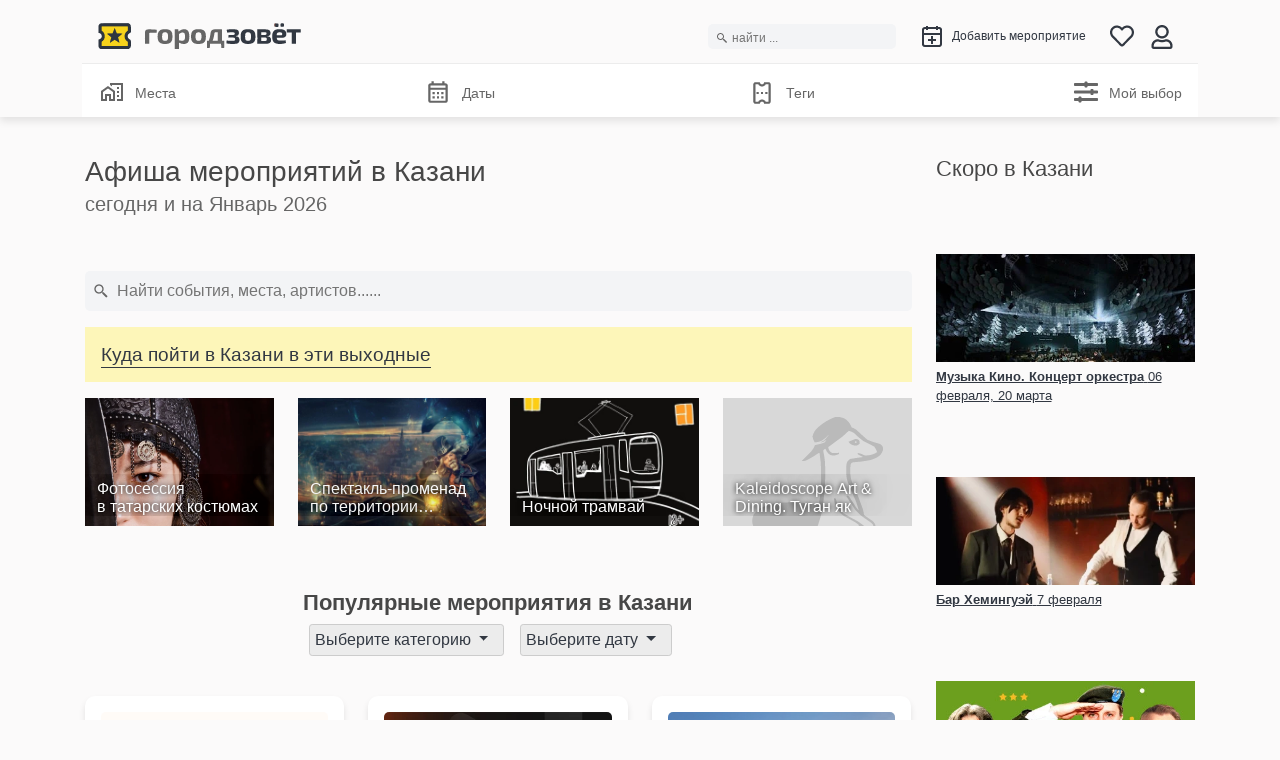

--- FILE ---
content_type: text/html; charset=utf-8
request_url: https://gorodzovet.ru/kazan/
body_size: 43315
content:
<!doctypehtml><html lang=ru><head lang=ru><meta charset=utf-8><meta content=width=device-width,initial-scale=1 name=viewport><title>
    Афиша мероприятий в Казани 🔥 (2023 новое мероприятие!)
</title><meta content="Огромный выбор мероприятий в Казани. Концерты, Спектакли, Флешмобы, Шоу, Вечеринки, Детям. Рекомендации лучших событияй. На этой неделе более 100 предложений."name=description><meta content=RU name=geo.region><meta content="Казань, Россия"name=geo.placename><meta content=55.7943584;49.1114975 name=geo.position><meta content="55.7943584, 49.1114975"name=ICBM><meta content=gorodzovet.ru property=og:site_name><meta content=website property=og:type><meta content=https://gorodzovet.ru/kazan/ property=og:url><meta content=ru property=og:locale><meta content="Афиша мероприятий в Казани 🔥 (2023 новое мероприятие!)"property=og:title><meta content=https://gorodzovet.ru/static/m/icons/logo_color.png property=og:image><meta content=https://gorodzovet.ru/kazan/ property=twitter:url><meta content=summary_large_image name=twitter:card><meta content="Афиша мероприятий в Казани 🔥 (2023 новое мероприятие!)"name=twitter:title><meta content="Огромный выбор мероприятий в Казани. Концерты, Спектакли, Флешмобы, Шоу, Вечеринки, Детям. Рекомендации лучших событияй. На этой неделе более 100 предложений."name=twitter:description><meta content=https://gorodzovet.ru/static/m/icons/logo_color.png name=twitter:image><meta content=ru http-equiv=content-language><link href=https://gorodzovet.ru/kazan/ rel=canonical><meta content=68886b663015b804 name=yandex-verification><link href=/static/favicon/apple-touch-icon.png rel=apple-touch-icon><link href=/static/img/yt.svg rel=icon type=image/x-icon><link color=#f8d222 href=/static/favicon/favicon.ico rel=mask-icon><meta content=#ffffff name=theme-color><style>@charset "UTF-8";/*!
 * Bootstrap  v5.2.3 (https://getbootstrap.com/)
 * Copyright 2011-2022 The Bootstrap Authors
 * Copyright 2011-2022 Twitter, Inc.
 * Licensed under MIT (https://github.com/twbs/bootstrap/blob/main/LICENSE)
 */:root{--bs-blue:#0d6efd;--bs-indigo:#6610f2;--bs-purple:#6f42c1;--bs-pink:#d63384;--bs-red:#dc3545;--bs-orange:#fd7e14;--bs-yellow:#ffc107;--bs-green:#198754;--bs-teal:#20c997;--bs-cyan:#0dcaf0;--bs-black:#000;--bs-white:#fff;--bs-gray:#6c757d;--bs-gray-dark:#343a40;--bs-gray-100:#f8f9fa;--bs-gray-200:#e9ecef;--bs-gray-300:#dee2e6;--bs-gray-400:#ced4da;--bs-gray-500:#adb5bd;--bs-gray-600:#6c757d;--bs-gray-700:#495057;--bs-gray-800:#343a40;--bs-gray-900:#212529;--bs-primary:#0d6efd;--bs-secondary:#6c757d;--bs-success:#198754;--bs-info:#0dcaf0;--bs-warning:#ffc107;--bs-danger:#dc3545;--bs-light:#f8f9fa;--bs-dark:#212529;--bs-primary-rgb:13,110,253;--bs-secondary-rgb:108,117,125;--bs-success-rgb:25,135,84;--bs-info-rgb:13,202,240;--bs-warning-rgb:255,193,7;--bs-danger-rgb:220,53,69;--bs-light-rgb:248,249,250;--bs-dark-rgb:33,37,41;--bs-white-rgb:255,255,255;--bs-black-rgb:0,0,0;--bs-body-color-rgb:33,37,41;--bs-body-bg-rgb:255,255,255;--bs-font-sans-serif:system-ui,-apple-system,"Segoe UI",Roboto,"Helvetica Neue","Noto Sans","Liberation Sans",Arial,sans-serif,"Apple Color Emoji","Segoe UI Emoji","Segoe UI Symbol","Noto Color Emoji";--bs-font-monospace:SFMono-Regular,Menlo,Monaco,Consolas,"Liberation Mono","Courier New",monospace;--bs-gradient:linear-gradient(180deg,hsla(0,0%,100%,.15),hsla(0,0%,100%,0));--bs-body-font-family:var(--bs-font-sans-serif);--bs-body-font-size:1rem;--bs-body-font-weight:400;--bs-body-line-height:1.5;--bs-body-color:#212529;--bs-body-bg:#fff;--bs-border-width:1px;--bs-border-style:solid;--bs-border-color:#dee2e6;--bs-border-color-translucent:rgba(0,0,0,.175);--bs-border-radius:0.375rem;--bs-border-radius-sm:0.25rem;--bs-border-radius-lg:0.5rem;--bs-border-radius-xl:1rem;--bs-border-radius-2xl:2rem;--bs-border-radius-pill:50rem;--bs-link-color:#0d6efd;--bs-link-hover-color:#0a58ca;--bs-code-color:#d63384;--bs-highlight-bg:#fff3cd}@media (prefers-reduced-motion:no-preference){:root{scroll-behavior:smooth}}body{-webkit-text-size-adjust:100%;-webkit-tap-highlight-color:transparent;background-color:var(--bs-body-bg);color:var(--bs-body-color);font-family:var(--bs-body-font-family);font-size:var(--bs-body-font-size);font-weight:var(--bs-body-font-weight);line-height:var(--bs-body-line-height);margin:0;text-align:var(--bs-body-text-align)}.h1,.h2,.h3,.h4,.h5,.h6,h1,h2,h3,h4,h5,h6{font-weight:500;line-height:1.2;margin-bottom:.5rem;margin-top:0}.h1,h1{font-size:calc(1.375rem + 1.5vw)}@media (min-width:1200px){.h1,h1{font-size:2.5rem}}.h2,h2{font-size:calc(1.325rem + .9vw)}@media (min-width:1200px){.h2,h2{font-size:2rem}}.h3,h3{font-size:calc(1.3rem + .6vw)}@media (min-width:1200px){.h3,h3{font-size:1.75rem}}.h4,h4{font-size:calc(1.275rem + .3vw)}@media (min-width:1200px){.h4,h4{font-size:1.5rem}}.h5,h5{font-size:1.25rem}.h6,h6{font-size:1rem}p{margin-top:0}address{font-style:normal;line-height:inherit;margin-bottom:1rem}ol,ul{padding-left:2rem}ol,ul{margin-bottom:1rem;margin-top:0}ol ol,ol ul,ul ol,ul ul{margin-bottom:0}dt{font-weight:700}blockquote{margin:0 0 1rem}b,strong{font-weight:bolder}.small,small{font-size:.875em}sub{font-size:.75em;line-height:0;position:relative;vertical-align:baseline}sub{bottom:-.25em}a{color:var(--bs-link-color);text-decoration:underline}a:hover{color:var(--bs-link-hover-color)}a:not([href]):not([class]),a:not([href]):not([class]):hover{color:inherit;text-decoration:none}code{font-family:var(--bs-font-monospace);font-size:1em}code{word-wrap:break-word;color:var(--bs-code-color);font-size:.875em}a>code{color:inherit}img,svg{vertical-align:middle}table{border-collapse:collapse;caption-side:bottom}caption{color:#6c757d;padding-bottom:.5rem;padding-top:.5rem;text-align:left}th{text-align:inherit;text-align:-webkit-match-parent}tbody,td,th,thead,tr{border:0 solid;border-color:inherit}label{display:inline-block}button{border-radius:0}button:focus:not(:focus-visible){outline:0}button,input,select,textarea{font-family:inherit;font-size:inherit;line-height:inherit;margin:0}button,select{text-transform:none}[role=button]{cursor:pointer}select{word-wrap:normal}select:disabled{opacity:1}[list]:not([type=date]):not([type=datetime-local]):not([type=month]):not([type=week]):not([type=time])::-webkit-calendar-picker-indicator{display:none!important}[type=button],[type=submit],button{-webkit-appearance:button}[type=button]:not(:disabled),[type=submit]:not(:disabled),button:not(:disabled){cursor:pointer}::-moz-focus-inner{border-style:none;padding:0}textarea{resize:vertical}::-webkit-datetime-edit-day-field,::-webkit-datetime-edit-fields-wrapper,::-webkit-datetime-edit-hour-field,::-webkit-datetime-edit-minute,::-webkit-datetime-edit-month-field,::-webkit-datetime-edit-text,::-webkit-datetime-edit-year-field{padding:0}::-webkit-inner-spin-button{height:auto}[type=search]{-webkit-appearance:textfield;outline-offset:-2px}::-webkit-search-decoration{-webkit-appearance:none}::-webkit-color-swatch-wrapper{padding:0}::file-selector-button{-webkit-appearance:button;font:inherit}iframe{border:0}[hidden]{display:none!important}.lead{font-size:1.25rem;font-weight:300}.blockquote{font-size:1.25rem;margin-bottom:1rem}.blockquote>:last-child{margin-bottom:0}.img-fluid{height:auto;max-width:100%}.container{--bs-gutter-x:1.5rem;--bs-gutter-y:0;margin-left:auto;margin-right:auto;padding-left:calc(var(--bs-gutter-x)*.5);padding-right:calc(var(--bs-gutter-x)*.5);width:100%}@media (min-width:576px){.container{max-width:540px}}@media (min-width:768px){.container{max-width:720px}}@media (min-width:992px){.container{max-width:960px}}@media (min-width:1200px){.container{max-width:1140px}}@media (min-width:1400px){.container{max-width:1320px}}.row{--bs-gutter-x:1.5rem;--bs-gutter-y:0;display:flex;flex-wrap:wrap;margin-left:calc(var(--bs-gutter-x)*-.5);margin-right:calc(var(--bs-gutter-x)*-.5);margin-top:calc(var(--bs-gutter-y)*-1)}.row>*{flex-shrink:0;margin-top:var(--bs-gutter-y);max-width:100%;padding-left:calc(var(--bs-gutter-x)*.5);padding-right:calc(var(--bs-gutter-x)*.5);width:100%}.col{flex:1 0 0%}.col-3{flex:0 0 auto;width:25%}.col-4{flex:0 0 auto;width:33.33333333%}.col-5{flex:0 0 auto;width:41.66666667%}.col-6{flex:0 0 auto;width:50%}.col-7{flex:0 0 auto;width:58.33333333%}.col-8{flex:0 0 auto;width:66.66666667%}.col-12{flex:0 0 auto;width:100%}@media (min-width:576px){.col-sm-2{flex:0 0 auto;width:16.66666667%}.col-sm-3{flex:0 0 auto;width:25%}.col-sm-4{flex:0 0 auto;width:33.33333333%}.col-sm-6{flex:0 0 auto;width:50%}.col-sm-8{flex:0 0 auto;width:66.66666667%}.col-sm-9{flex:0 0 auto;width:75%}.col-sm-12{flex:0 0 auto;width:100%}}@media (min-width:768px){.col-md-3{flex:0 0 auto;width:25%}.col-md-4{flex:0 0 auto;width:33.33333333%}.col-md-6{flex:0 0 auto;width:50%}.col-md-8{flex:0 0 auto;width:66.66666667%}.col-md-9{flex:0 0 auto;width:75%}}@media (min-width:992px){.col-lg-3{flex:0 0 auto;width:25%}.col-lg-4{flex:0 0 auto;width:33.33333333%}.col-lg-5{flex:0 0 auto;width:41.66666667%}.col-lg-6{flex:0 0 auto;width:50%}.col-lg-7{flex:0 0 auto;width:58.33333333%}.col-lg-8{flex:0 0 auto;width:66.66666667%}.col-lg-9{flex:0 0 auto;width:75%}}.table{--bs-table-color:var(--bs-body-color);--bs-table-bg:transparent;--bs-table-border-color:var(--bs-border-color);--bs-table-accent-bg:transparent;--bs-table-striped-color:var(--bs-body-color);--bs-table-striped-bg:rgba(0,0,0,.05);--bs-table-active-color:var(--bs-body-color);--bs-table-active-bg:rgba(0,0,0,.1);--bs-table-hover-color:var(--bs-body-color);--bs-table-hover-bg:rgba(0,0,0,.075);border-color:var(--bs-table-border-color);color:var(--bs-table-color);margin-bottom:1rem;vertical-align:top;width:100%}.table>:not(caption)>*>*{background-color:var(--bs-table-bg);border-bottom-width:1px;box-shadow:inset 0 0 0 9999px var(--bs-table-accent-bg);padding:.5rem}.table>tbody{vertical-align:inherit}.table>thead{vertical-align:bottom}.table-sm>:not(caption)>*>*{padding:.25rem}.table-striped>tbody>tr:nth-of-type(odd)>*{--bs-table-accent-bg:var(--bs-table-striped-bg);color:var(--bs-table-striped-color)}.table-responsive{-webkit-overflow-scrolling:touch;overflow-x:auto}.form-control{-webkit-appearance:none;-moz-appearance:none;appearance:none;background-clip:padding-box;background-color:#fff;border:1px solid #ced4da;border-radius:.375rem;color:#212529;display:block;font-size:1rem;font-weight:400;line-height:1.5;padding:.375rem .75rem;transition:border-color .15s ease-in-out,box-shadow .15s ease-in-out;width:100%}@media (prefers-reduced-motion:reduce){.form-control{transition:none}}.form-control[type=file]{overflow:hidden}.form-control[type=file]:not(:disabled):not([readonly]){cursor:pointer}.form-control:focus{background-color:#fff;border-color:#86b7fe;box-shadow:0 0 0 .25rem rgba(13,110,253,.25);color:#212529;outline:0}.form-control::-webkit-date-and-time-value{height:1.5em}.form-control::-moz-placeholder{color:#6c757d;opacity:1}.form-control::placeholder{color:#6c757d;opacity:1}.form-control:disabled{background-color:#e9ecef;opacity:1}.form-control::file-selector-button{background-color:#e9ecef;border:0 solid;border-color:inherit;border-inline-end-width:1px;border-radius:0;color:#212529;margin:-.375rem -.75rem;margin-inline-end:.75rem;padding:.375rem .75rem;pointer-events:none;transition:color .15s ease-in-out,background-color .15s ease-in-out,border-color .15s ease-in-out,box-shadow .15s ease-in-out}@media (prefers-reduced-motion:reduce){.form-control::file-selector-button{transition:none}}.form-control:hover:not(:disabled):not([readonly])::file-selector-button{background-color:#dde0e3}textarea.form-control{min-height:calc(1.5em + .75rem + 2px)}.input-group{align-items:stretch;display:flex;flex-wrap:wrap;position:relative;width:100%}.input-group>.form-control{flex:1 1 auto;min-width:0;position:relative;width:1%}.input-group>.form-control:focus{z-index:5}.input-group .btn{position:relative;z-index:2}.input-group .btn:focus{z-index:5}.input-group-text{align-items:center;background-color:#e9ecef;border:1px solid #ced4da;border-radius:.375rem;color:#212529;display:flex;font-size:1rem;font-weight:400;line-height:1.5;padding:.375rem .75rem;text-align:center;white-space:nowrap}.input-group:not(.has-validation)>.dropdown-toggle:nth-last-child(n+3),.input-group:not(.has-validation)>:not(:last-child):not(.dropdown-toggle):not(.dropdown-menu):not(.form-floating){border-bottom-right-radius:0;border-top-right-radius:0}.input-group>:not(:first-child):not(.dropdown-menu):not(.valid-tooltip):not(.valid-feedback):not(.invalid-tooltip):not(.invalid-feedback){border-bottom-left-radius:0;border-top-left-radius:0;margin-left:-1px}.valid-feedback{color:#198754;display:none;font-size:.875em;margin-top:.25rem;width:100%}.valid-tooltip{background-color:rgba(25,135,84,.9);border-radius:.375rem;color:#fff;display:none;font-size:.875rem;margin-top:.1rem;max-width:100%;padding:.25rem .5rem;position:absolute;top:100%;z-index:5}.invalid-feedback{color:#dc3545;display:none;font-size:.875em;margin-top:.25rem;width:100%}.invalid-tooltip{background-color:rgba(220,53,69,.9);border-radius:.375rem;color:#fff;display:none;font-size:.875rem;margin-top:.1rem;max-width:100%;padding:.25rem .5rem;position:absolute;top:100%;z-index:5}.btn{--bs-btn-padding-x:0.75rem;--bs-btn-padding-y:0.375rem;--bs-btn-font-family:;--bs-btn-font-size:1rem;--bs-btn-font-weight:400;--bs-btn-line-height:1.5;--bs-btn-color:#212529;--bs-btn-bg:transparent;--bs-btn-border-width:1px;--bs-btn-border-color:transparent;--bs-btn-border-radius:0.375rem;--bs-btn-hover-border-color:transparent;--bs-btn-box-shadow:inset 0 1px 0 hsla(0,0%,100%,.15),0 1px 1px rgba(0,0,0,.075);--bs-btn-disabled-opacity:0.65;--bs-btn-focus-box-shadow:0 0 0 0.25rem rgba(var(--bs-btn-focus-shadow-rgb),.5);background-color:var(--bs-btn-bg);border:var(--bs-btn-border-width) solid var(--bs-btn-border-color);border-radius:var(--bs-btn-border-radius);color:var(--bs-btn-color);cursor:pointer;display:inline-block;font-family:var(--bs-btn-font-family);font-size:var(--bs-btn-font-size);font-weight:var(--bs-btn-font-weight);line-height:var(--bs-btn-line-height);padding:var(--bs-btn-padding-y) var(--bs-btn-padding-x);text-align:center;text-decoration:none;transition:color .15s ease-in-out,background-color .15s ease-in-out,border-color .15s ease-in-out,box-shadow .15s ease-in-out;-webkit-user-select:none;-moz-user-select:none;user-select:none;vertical-align:middle}@media (prefers-reduced-motion:reduce){.btn{transition:none}}.btn:hover{background-color:var(--bs-btn-hover-bg);border-color:var(--bs-btn-hover-border-color);color:var(--bs-btn-hover-color)}.btn:focus-visible{background-color:var(--bs-btn-hover-bg);border-color:var(--bs-btn-hover-border-color);box-shadow:var(--bs-btn-focus-box-shadow);color:var(--bs-btn-hover-color);outline:0}.btn.active,.btn.show,.btn:first-child:active,:not(.btn-check)+.btn:active{background-color:var(--bs-btn-active-bg);border-color:var(--bs-btn-active-border-color);color:var(--bs-btn-active-color)}.btn.active:focus-visible,.btn.show:focus-visible,.btn:first-child:active:focus-visible,:not(.btn-check)+.btn:active:focus-visible{box-shadow:var(--bs-btn-focus-box-shadow)}.btn.disabled,.btn:disabled{background-color:var(--bs-btn-disabled-bg);border-color:var(--bs-btn-disabled-border-color);color:var(--bs-btn-disabled-color);opacity:var(--bs-btn-disabled-opacity);pointer-events:none}.btn-primary{--bs-btn-color:#fff;--bs-btn-bg:#0d6efd;--bs-btn-border-color:#0d6efd;--bs-btn-hover-color:#fff;--bs-btn-hover-bg:#0b5ed7;--bs-btn-hover-border-color:#0a58ca;--bs-btn-focus-shadow-rgb:49,132,253;--bs-btn-active-color:#fff;--bs-btn-active-bg:#0a58ca;--bs-btn-active-border-color:#0a53be;--bs-btn-active-shadow:inset 0 3px 5px rgba(0,0,0,.125);--bs-btn-disabled-color:#fff;--bs-btn-disabled-bg:#0d6efd;--bs-btn-disabled-border-color:#0d6efd}.btn-secondary{--bs-btn-color:#fff;--bs-btn-bg:#6c757d;--bs-btn-border-color:#6c757d;--bs-btn-hover-color:#fff;--bs-btn-hover-bg:#5c636a;--bs-btn-hover-border-color:#565e64;--bs-btn-focus-shadow-rgb:130,138,145;--bs-btn-active-color:#fff;--bs-btn-active-bg:#565e64;--bs-btn-active-border-color:#51585e;--bs-btn-active-shadow:inset 0 3px 5px rgba(0,0,0,.125);--bs-btn-disabled-color:#fff;--bs-btn-disabled-bg:#6c757d;--bs-btn-disabled-border-color:#6c757d}.btn-success{--bs-btn-color:#fff;--bs-btn-bg:#198754;--bs-btn-border-color:#198754;--bs-btn-hover-color:#fff;--bs-btn-hover-bg:#157347;--bs-btn-hover-border-color:#146c43;--bs-btn-focus-shadow-rgb:60,153,110;--bs-btn-active-color:#fff;--bs-btn-active-bg:#146c43;--bs-btn-active-border-color:#13653f;--bs-btn-active-shadow:inset 0 3px 5px rgba(0,0,0,.125);--bs-btn-disabled-color:#fff;--bs-btn-disabled-bg:#198754;--bs-btn-disabled-border-color:#198754}.btn-warning{--bs-btn-color:#000;--bs-btn-bg:#ffc107;--bs-btn-border-color:#ffc107;--bs-btn-hover-color:#000;--bs-btn-hover-bg:#ffca2c;--bs-btn-hover-border-color:#ffc720;--bs-btn-focus-shadow-rgb:217,164,6;--bs-btn-active-color:#000;--bs-btn-active-bg:#ffcd39;--bs-btn-active-border-color:#ffc720;--bs-btn-active-shadow:inset 0 3px 5px rgba(0,0,0,.125);--bs-btn-disabled-color:#000;--bs-btn-disabled-bg:#ffc107;--bs-btn-disabled-border-color:#ffc107}.btn-danger{--bs-btn-color:#fff;--bs-btn-bg:#dc3545;--bs-btn-border-color:#dc3545;--bs-btn-hover-color:#fff;--bs-btn-hover-bg:#bb2d3b;--bs-btn-hover-border-color:#b02a37;--bs-btn-focus-shadow-rgb:225,83,97;--bs-btn-active-color:#fff;--bs-btn-active-bg:#b02a37;--bs-btn-active-border-color:#a52834;--bs-btn-active-shadow:inset 0 3px 5px rgba(0,0,0,.125);--bs-btn-disabled-color:#fff;--bs-btn-disabled-bg:#dc3545;--bs-btn-disabled-border-color:#dc3545}.btn-light{--bs-btn-color:#000;--bs-btn-bg:#f8f9fa;--bs-btn-border-color:#f8f9fa;--bs-btn-hover-color:#000;--bs-btn-hover-bg:#d3d4d5;--bs-btn-hover-border-color:#c6c7c8;--bs-btn-focus-shadow-rgb:211,212,213;--bs-btn-active-color:#000;--bs-btn-active-bg:#c6c7c8;--bs-btn-active-border-color:#babbbc;--bs-btn-active-shadow:inset 0 3px 5px rgba(0,0,0,.125);--bs-btn-disabled-color:#000;--bs-btn-disabled-bg:#f8f9fa;--bs-btn-disabled-border-color:#f8f9fa}.btn-dark{--bs-btn-color:#fff;--bs-btn-bg:#212529;--bs-btn-border-color:#212529;--bs-btn-hover-color:#fff;--bs-btn-hover-bg:#424649;--bs-btn-hover-border-color:#373b3e;--bs-btn-focus-shadow-rgb:66,70,73;--bs-btn-active-color:#fff;--bs-btn-active-bg:#4d5154;--bs-btn-active-border-color:#373b3e;--bs-btn-active-shadow:inset 0 3px 5px rgba(0,0,0,.125);--bs-btn-disabled-color:#fff;--bs-btn-disabled-bg:#212529;--bs-btn-disabled-border-color:#212529}.btn-outline-primary{--bs-btn-color:#0d6efd;--bs-btn-border-color:#0d6efd;--bs-btn-hover-color:#fff;--bs-btn-hover-bg:#0d6efd;--bs-btn-hover-border-color:#0d6efd;--bs-btn-focus-shadow-rgb:13,110,253;--bs-btn-active-color:#fff;--bs-btn-active-bg:#0d6efd;--bs-btn-active-border-color:#0d6efd;--bs-btn-active-shadow:inset 0 3px 5px rgba(0,0,0,.125);--bs-btn-disabled-color:#0d6efd;--bs-btn-disabled-bg:transparent;--bs-btn-disabled-border-color:#0d6efd;--bs-gradient:none}.btn-lg{--bs-btn-padding-y:0.5rem;--bs-btn-padding-x:1rem;--bs-btn-font-size:1.25rem;--bs-btn-border-radius:0.5rem}.btn-sm{--bs-btn-padding-y:0.25rem;--bs-btn-padding-x:0.5rem;--bs-btn-font-size:0.875rem;--bs-btn-border-radius:0.25rem}.collapse:not(.show){display:none}.dropdown{position:relative}.dropdown-toggle{white-space:nowrap}.dropdown-toggle:after{border-bottom:0;border-left:.3em solid transparent;border-right:.3em solid transparent;border-top:.3em solid;content:"";display:inline-block;margin-left:.255em;vertical-align:.255em}.dropdown-toggle:empty:after{margin-left:0}.dropdown-menu{--bs-dropdown-zindex:1000;--bs-dropdown-min-width:10rem;--bs-dropdown-padding-x:0;--bs-dropdown-padding-y:0.5rem;--bs-dropdown-spacer:0.125rem;--bs-dropdown-font-size:1rem;--bs-dropdown-color:#212529;--bs-dropdown-bg:#fff;--bs-dropdown-border-color:var(--bs-border-color-translucent);--bs-dropdown-border-radius:0.375rem;--bs-dropdown-border-width:1px;--bs-dropdown-inner-border-radius:calc(0.375rem - 1px);--bs-dropdown-divider-bg:var(--bs-border-color-translucent);--bs-dropdown-divider-margin-y:0.5rem;--bs-dropdown-box-shadow:0 0.5rem 1rem rgba(0,0,0,.15);--bs-dropdown-link-color:#212529;--bs-dropdown-link-hover-color:#1e2125;--bs-dropdown-link-hover-bg:#e9ecef;--bs-dropdown-link-active-color:#fff;--bs-dropdown-link-active-bg:#0d6efd;--bs-dropdown-link-disabled-color:#adb5bd;--bs-dropdown-item-padding-x:1rem;--bs-dropdown-item-padding-y:0.25rem;--bs-dropdown-header-color:#6c757d;--bs-dropdown-header-padding-x:1rem;--bs-dropdown-header-padding-y:0.5rem;background-clip:padding-box;background-color:var(--bs-dropdown-bg);border:var(--bs-dropdown-border-width) solid var(--bs-dropdown-border-color);border-radius:var(--bs-dropdown-border-radius);color:var(--bs-dropdown-color);display:none;font-size:var(--bs-dropdown-font-size);list-style:none;margin:0;min-width:var(--bs-dropdown-min-width);padding:var(--bs-dropdown-padding-y) var(--bs-dropdown-padding-x);position:absolute;text-align:left;z-index:var(--bs-dropdown-zindex)}.dropdown-menu.show{display:block}.btn-group{display:inline-flex;position:relative;vertical-align:middle}.btn-group>.btn{flex:1 1 auto;position:relative}.btn-group>.btn.active,.btn-group>.btn:active,.btn-group>.btn:focus,.btn-group>.btn:hover{z-index:1}.btn-group{border-radius:.375rem}.btn-group>.btn-group:not(:first-child),.btn-group>:not(.btn-check:first-child)+.btn{margin-left:-1px}.btn-group>.btn-group:not(:last-child)>.btn,.btn-group>.btn:not(:last-child):not(.dropdown-toggle){border-bottom-right-radius:0;border-top-right-radius:0}.btn-group>.btn-group:not(:first-child)>.btn,.btn-group>.btn:nth-child(n+3),.btn-group>:not(.btn-check)+.btn{border-bottom-left-radius:0;border-top-left-radius:0}.nav{--bs-nav-link-padding-x:1rem;--bs-nav-link-padding-y:0.5rem;--bs-nav-link-font-weight:;--bs-nav-link-color:var(--bs-link-color);--bs-nav-link-hover-color:var(--bs-link-hover-color);--bs-nav-link-disabled-color:#6c757d;display:flex;flex-wrap:wrap;list-style:none;margin-bottom:0;padding-left:0}.card{--bs-card-spacer-y:1rem;--bs-card-spacer-x:1rem;--bs-card-title-spacer-y:0.5rem;--bs-card-border-width:1px;--bs-card-border-color:var(--bs-border-color-translucent);--bs-card-border-radius:0.375rem;--bs-card-box-shadow:;--bs-card-inner-border-radius:calc(0.375rem - 1px);--bs-card-cap-padding-y:0.5rem;--bs-card-cap-padding-x:1rem;--bs-card-cap-bg:rgba(0,0,0,.03);--bs-card-cap-color:;--bs-card-height:;--bs-card-color:;--bs-card-bg:#fff;--bs-card-img-overlay-padding:1rem;--bs-card-group-margin:0.75rem;word-wrap:break-word;background-clip:border-box;background-color:var(--bs-card-bg);border:var(--bs-card-border-width) solid var(--bs-card-border-color);border-radius:var(--bs-card-border-radius);display:flex;flex-direction:column;height:var(--bs-card-height);min-width:0;position:relative}.card-body{color:var(--bs-card-color);flex:1 1 auto;padding:var(--bs-card-spacer-y) var(--bs-card-spacer-x)}.card-title{margin-bottom:var(--bs-card-title-spacer-y)}.card-header{background-color:var(--bs-card-cap-bg);border-bottom:var(--bs-card-border-width) solid var(--bs-card-border-color);color:var(--bs-card-cap-color);margin-bottom:0;padding:var(--bs-card-cap-padding-y) var(--bs-card-cap-padding-x)}.card-header:first-child{border-radius:var(--bs-card-inner-border-radius) var(--bs-card-inner-border-radius) 0 0}.badge{--bs-badge-padding-x:0.65em;--bs-badge-padding-y:0.35em;--bs-badge-font-size:0.75em;--bs-badge-font-weight:700;--bs-badge-color:#fff;--bs-badge-border-radius:0.375rem;border-radius:var(--bs-badge-border-radius);color:var(--bs-badge-color);display:inline-block;font-size:var(--bs-badge-font-size);font-weight:var(--bs-badge-font-weight);line-height:1;padding:var(--bs-badge-padding-y) var(--bs-badge-padding-x);text-align:center;vertical-align:baseline;white-space:nowrap}.badge:empty{display:none}.btn .badge{position:relative;top:-1px}.alert{--bs-alert-bg:transparent;--bs-alert-padding-x:1rem;--bs-alert-padding-y:1rem;--bs-alert-margin-bottom:1rem;--bs-alert-color:inherit;--bs-alert-border-color:transparent;--bs-alert-border:1px solid var(--bs-alert-border-color);--bs-alert-border-radius:0.375rem;background-color:var(--bs-alert-bg);border:var(--bs-alert-border);border-radius:var(--bs-alert-border-radius);color:var(--bs-alert-color);margin-bottom:var(--bs-alert-margin-bottom);padding:var(--bs-alert-padding-y) var(--bs-alert-padding-x);position:relative}.alert-success{--bs-alert-color:#0f5132;--bs-alert-bg:#d1e7dd;--bs-alert-border-color:#badbcc}.alert-info{--bs-alert-color:#055160;--bs-alert-bg:#cff4fc;--bs-alert-border-color:#b6effb}@keyframes progress-bar-stripes{0%{background-position-x:1rem}}.modal{--bs-modal-zindex:1055;--bs-modal-width:500px;--bs-modal-padding:1rem;--bs-modal-margin:0.5rem;--bs-modal-color:;--bs-modal-bg:#fff;--bs-modal-border-color:var(--bs-border-color-translucent);--bs-modal-border-width:1px;--bs-modal-border-radius:0.5rem;--bs-modal-box-shadow:0 0.125rem 0.25rem rgba(0,0,0,.075);--bs-modal-inner-border-radius:calc(0.5rem - 1px);--bs-modal-header-padding-x:1rem;--bs-modal-header-padding-y:1rem;--bs-modal-header-padding:1rem 1rem;--bs-modal-header-border-color:var(--bs-border-color);--bs-modal-header-border-width:1px;--bs-modal-title-line-height:1.5;--bs-modal-footer-gap:0.5rem;--bs-modal-footer-bg:;--bs-modal-footer-border-color:var(--bs-border-color);--bs-modal-footer-border-width:1px;display:none;height:100%;left:0;outline:0;overflow-x:hidden;overflow-y:auto;position:fixed;top:0;width:100%;z-index:var(--bs-modal-zindex)}.modal-content{background-clip:padding-box;background-color:var(--bs-modal-bg);border:var(--bs-modal-border-width) solid var(--bs-modal-border-color);border-radius:var(--bs-modal-border-radius);color:var(--bs-modal-color);display:flex;flex-direction:column;outline:0;pointer-events:auto;position:relative;width:100%}@media (min-width:576px){.modal{--bs-modal-margin:1.75rem;--bs-modal-box-shadow:0 0.5rem 1rem rgba(0,0,0,.15)}}.spinner-border,.spinner-grow{animation:var(--bs-spinner-animation-speed) linear infinite var(--bs-spinner-animation-name);border-radius:50%;display:inline-block;height:var(--bs-spinner-height);vertical-align:var(--bs-spinner-vertical-align);width:var(--bs-spinner-width)}@keyframes spinner-border{to{transform:rotate(1turn)}}.spinner-border{--bs-spinner-width:2rem;--bs-spinner-height:2rem;--bs-spinner-vertical-align:-0.125em;--bs-spinner-border-width:0.25em;--bs-spinner-animation-speed:0.75s;--bs-spinner-animation-name:spinner-border;border-right-color:currentcolor;border:var(--bs-spinner-border-width) solid;border-right:var(--bs-spinner-border-width) solid transparent}@keyframes spinner-grow{0%{transform:scale(0)}50%{opacity:1;transform:none}}.spinner-grow{--bs-spinner-width:2rem;--bs-spinner-height:2rem;--bs-spinner-vertical-align:-0.125em;--bs-spinner-animation-speed:0.75s;--bs-spinner-animation-name:spinner-grow;background-color:currentcolor;opacity:0}@media (prefers-reduced-motion:reduce){.spinner-border,.spinner-grow{--bs-spinner-animation-speed:1.5s}}.placeholder{background-color:currentcolor;cursor:wait;display:inline-block;min-height:1em;opacity:.5;vertical-align:middle}.placeholder.btn:before{content:"";display:inline-block}@keyframes placeholder-glow{50%{opacity:.2}}@keyframes placeholder-wave{to{-webkit-mask-position:-200% 0;mask-position:-200% 0}}.clearfix:after{clear:both;content:"";display:block}.ratio{position:relative;width:100%}.ratio:before{content:"";display:block;padding-top:var(--bs-aspect-ratio)}.ratio>*{height:100%;left:0;position:absolute;top:0;width:100%}.overflow-hidden{overflow:hidden!important}.d-inline{display:inline!important}.d-block{display:block!important}.d-flex{display:flex!important}.d-none{display:none!important}.shadow{box-shadow:0 .5rem 1rem rgba(0,0,0,.15)!important}.shadow-sm{box-shadow:0 .125rem .25rem rgba(0,0,0,.075)!important}.position-relative{position:relative!important}.position-absolute{position:absolute!important}.border{border:var(--bs-border-width) var(--bs-border-style) var(--bs-border-color)!important}.border-0{border:0!important}.border-top{border-top:var(--bs-border-width) var(--bs-border-style) var(--bs-border-color)!important}.border-bottom{border-bottom:var(--bs-border-width) var(--bs-border-style) var(--bs-border-color)!important}.w-100{width:100%!important}.h-100{height:100%!important}.flex-wrap{flex-wrap:wrap!important}.justify-content-center{justify-content:center!important}.justify-content-between{justify-content:space-between!important}.align-items-start{align-items:flex-start!important}.align-items-center{align-items:center!important}.m-0{margin:0!important}.my-4{margin-bottom:1.5rem!important;margin-top:1.5rem!important}.mt-1{margin-top:.25rem!important}.mt-2{margin-top:.5rem!important}.mt-3{margin-top:1rem!important}.mt-4{margin-top:1.5rem!important}.mt-auto{margin-top:auto!important}.mb-0{margin-bottom:0!important}.mb-1{margin-bottom:.25rem!important}.mb-2{margin-bottom:.5rem!important}.mb-3{margin-bottom:1rem!important}.mb-4{margin-bottom:1.5rem!important}.mb-5{margin-bottom:3rem!important}.p-0{padding:0!important}.p-2{padding:.5rem!important}.p-3{padding:1rem!important}.p-4{padding:1.5rem!important}.px-2{padding-left:.5rem!important;padding-right:.5rem!important}.px-3{padding-left:1rem!important;padding-right:1rem!important}.px-4{padding-left:1.5rem!important;padding-right:1.5rem!important}.py-1{padding-bottom:.25rem!important;padding-top:.25rem!important}.py-2{padding-bottom:.5rem!important;padding-top:.5rem!important}.py-3{padding-bottom:1rem!important;padding-top:1rem!important}.pb-3{padding-bottom:1rem!important}.text-center{text-align:center!important}.text-decoration-none{text-decoration:none!important}.text-secondary{--bs-text-opacity:1;color:rgba(var(--bs-secondary-rgb),var(--bs-text-opacity))!important}.text-dark{--bs-text-opacity:1;color:rgba(var(--bs-dark-rgb),var(--bs-text-opacity))!important}.text-white{--bs-text-opacity:1;color:rgba(var(--bs-white-rgb),var(--bs-text-opacity))!important}.text-muted{--bs-text-opacity:1;color:#6c757d!important}.text-reset{--bs-text-opacity:1;color:inherit!important}.bg-warning{--bs-bg-opacity:1;background-color:rgba(var(--bs-warning-rgb),var(--bs-bg-opacity))!important}.bg-dark{--bs-bg-opacity:1;background-color:rgba(var(--bs-dark-rgb),var(--bs-bg-opacity))!important}.bg-white{--bs-bg-opacity:1;background-color:rgba(var(--bs-white-rgb),var(--bs-bg-opacity))!important}.rounded-pill{border-radius:var(--bs-border-radius-pill)!important}.visible{visibility:visible!important}@media (min-width:576px){.d-sm-inline{display:inline!important}.d-sm-none{display:none!important}}@media (min-width:768px){.d-md-block{display:block!important}.d-md-flex{display:flex!important}.mb-md-0{margin-bottom:0!important}}@media (min-width:992px){.d-lg-block{display:block!important}.d-lg-none{display:none!important}}:root{--body-bg:#fbfafa;--accent-color:#f8d222;--yellow:#f8d222;--pale-yellow:#fdf6b9;--light:#fff;--primary-text:#323842;--secondary-text:#666;--tertiary-text:#999;--light-grey:#ececec;--blue:#0122b9}.content,body{background:var(--body-bg)}.primary-text{color:var(--primary-text)}body:not(.user-is-tabbing) button:focus,body:not(.user-is-tabbing) input:focus,body:not(.user-is-tabbing) select:focus,body:not(.user-is-tabbing) textarea:focus{outline:none}body.fixed{overflow:hidden}h1,h4,h5,h6{font-weight:400;margin:0}li,ul{list-style-type:none;margin:0;padding:0}p{margin-bottom:1rem}.link,a{color:var(--primary-text);cursor:pointer;text-decoration:none}.link{text-decoration:underline}.innlink,.outlink{cursor:pointer}a:hover{text-decoration:none}audio,iframe,img,svg,video{max-width:100%;vertical-align:middle}svg{fill:currentColor;height:1em;margin-top:-3px;width:1em}:root{--header-svg-size:24px}.header__top svg{fill:var(--primary-text);flex-shrink:0;margin:0 .5rem}.header__top svg,header svg{height:var(--header-svg-size);width:var(--header-svg-size)}textarea{resize:none}section{position:relative}button,input,select{outline:none}.black{color:#0e1318}.grey{color:#aaa}.grey svg{fill:#aaa}.btn{padding:.2rem .3rem}.btn,.btn-sm{border-radius:.2rem}.btn-sm{padding:.1rem .2rem}.btn-left{text-align:left}.btn-primary{background-color:#1560bd;border-color:#1560bd;color:#fff}.btn-primary svg{fill:#fff}.btn-primary:hover{background-color:#134a8e;border-color:#103e76}.btn-primary.focus,.btn-primary:focus{box-shadow:0 0 0 .2rem rgba(21,96,189,.5)}.btn-primary.disabled,.btn-primary:disabled{background-color:#1560bd;border-color:#1560bd;color:#fff}.btn-success{background-color:#009b77;border-color:#009b77;color:#fff}.btn-success svg{fill:#fff}.btn-success:hover{background-color:#007a63;border-color:#005f4f;color:#fff}.btn-success.focus,.btn-success:focus{box-shadow:0 0 0 .2rem rgba(0,155,119,.5)}.btn-success.disabled,.btn-success:disabled{background-color:#009b77;border-color:#009b77;color:#fff}.btn-danger{background-color:#f8d222;border-color:#f8d222;color:var(--primary-text)}.btn-danger:active,.btn-danger:focus,.btn-danger:hover{background:#f8d233;border-color:#f8d233}.btn-light{background:#e1e2e3;border-color:#ccc;color:var(--primary-text);margin-bottom:8px;margin-right:8px}.btn-light svg{fill:var(--primary-text)}.btn-dark.focus,.btn-dark:focus,.btn-light.focus,.btn-light:focus{box-shadow:none;color:#222;outline:none}.login-button{margin:0 auto;max-width:300px;width:100%}.fa,.far,.fas{display:inline-block;min-width:16px}*,:after,:before{box-sizing:border-box}.wrapper{display:flex;flex-direction:column;height:100%;min-height:100vh}.content{flex:1 0 auto;padding:15px}@media (min-width:768px){.content{background:#fff}}@media (min-width:1400px){.container{max-width:1360px}}.container-afisha{background:#eaeaea}.content--padTop{padding-top:140px}.padSide{padding-left:15px;padding-right:15px}.container--padding{padding:0 15px!important}@media (max-width:768px){.containerNopad{max-width:100%;overflow-x:hidden;padding-left:0;padding-right:0}}.lines{-webkit-box-orient:vertical;display:-webkit-box;text-overflow:ellipsis}.lines,.lines1{overflow:hidden}.lines1{-webkit-line-clamp:1;max-height:20px}.lines2{-webkit-line-clamp:2}.lines3{-webkit-line-clamp:3}.lines4{-webkit-line-clamp:4}.intro{padding:0 15px}@media (min-width:768px){.intro{padding:0}}header{background:var(--body-bg);box-shadow:0 4px 8px rgba(0,0,0,.1);right:0}.header,header{left:0;position:fixed;top:0;width:100%;z-index:100}.header__top{background-color:#f8d222;padding:3px 0 4px}.header__top .container{padding:0 15px!important}.header__inner{align-items:center;display:flex}.header__menuButton{float:right;margin-left:auto}.header__menuButton button{height:40px;padding-top:10px}.header__menuButton i,.header__menuButton svg{display:inline-block;height:1.5rem;width:1.5rem}.bots{line-height:0;margin-left:auto;padding-top:7px}.bot,.bots{margin-right:.5rem}.bot{color:#555;font-size:16px}.bot:last-child{margin-right:0}footer{background:var(--primary-text);color:#aaa;font-size:90%;margin-top:45px;padding-bottom:20px;padding-top:20px}footer .link,footer b{color:#aaa;display:block;text-decoration:none}footer b{font-size:130%;font-weight:400}footer .link{margin-bottom:15px}footer .link span{margin-left:10px;text-decoration:underline}footer .fa,footer .far,footer .fas{width:20px}.subButtons{margin:15px 0 30px}@media (max-width:360px){.subButtons{margin:15px 15px 30px}}.subButtons .btn{margin-bottom:8px;margin-right:8px}.login-button{margin-bottom:15px}.menuButton{background-color:transparent;border:none;color:#000;cursor:pointer;font-size:25px;line-height:1;padding:0}.menuButton .headerName{color:var(--primary-text);display:none;font-size:14px;margin-right:15px;max-width:80px;overflow:hidden}.logo__text{align-items:center;color:#555;display:flex;font-size:1.2rem;font-weight:400;line-height:1.8rem;padding-top:.3rem}.logo__text .logo{margin-right:1rem}.logo__text span.black{color:#0e1318}.logo__icon{height:2.1rem;margin-right:1rem;margin-top:-.3rem;width:2rem}.logo-city{text-decoration:none}.logo-city i{color:#888;font-size:80%;font-style:normal}.menu{background-color:#f8d222;box-shadow:4px 0 4px rgba(0,0,0,.25);height:100%;max-width:500px;opacity:0;padding:20px 25px;position:fixed;right:-100%;top:44px;transition:left .3s,opacity .3s;width:calc(100% - 65px);z-index:100}.menu.active{opacity:1;right:0}.menu__search{margin-bottom:25px}.menu__search::-webkit-input-placeholder{font-size:80%}.search{align-items:center;display:flex}.search__button{background-color:transparent;border:none;color:#000;cursor:pointer;font-size:25px;margin-right:15px;padding:0}.search__button svg{height:1rem;width:1rem}.search__input{background:transparent;border:1px solid #000;color:#050505;font-size:18px;height:42px;padding:0 15px;width:100%}.search__input::-moz-placeholder{color:#666}.search__input::placeholder{color:#666}.mainNav__item{margin-bottom:10px;margin-left:-25px;margin-right:-25px;padding:0 25px}.mainNav__item:active,.mainNav__item:focus,.mainNav__item:hover{background:#e6cd11}.mainNav__item:last-child{margin-bottom:0}.mainNav__link{align-items:center;display:flex}.mainNav__icon{color:#050505;font-size:25px;margin-right:20px;width:30px}.mainNav__icon svg{height:1rem;width:1rem}.mainNav__text{color:#050505;font-size:18px}.seance-venue-name{font-size:90%;overflow:hidden;text-overflow:ellipsis;white-space:nowrap}.eventBox{background:#fff;display:block;margin-bottom:30px}@media(min-width:767px){.eventBox{box-shadow:1px 2px 1px rgba(0,0,0,.15),0 0 0 1px #e3e4e8}}.eventBox:hover{box-shadow:1px 2px 1px rgba(0,0,0,.15),0 0 0 1px #e3e4e8}.eventBoxAd,.eventBoxAd:hover{background:transparent;box-shadow:none;min-width:40px;text-align:center}.eventBoxAd .adsbygoogle{margin:0}.eventBox__title{color:#000;font-size:20px;height:70px;margin-right:25px;overflow:hidden;padding:8px 8px 8px 15px}@media(min-width:767px){.eventBoxAd{margin-left:-20px;margin-right:-20px}.eventBox__title{font-size:16px;line-height:20px}}.eventBox:hover .eventBox__title,.eventBox__title:hover{color:inherit;text-decoration:none}.eventBox__preview{align-items:flex-end;display:flex;justify-content:flex-start;padding:15px;position:relative;width:100%}.eventBox__preview:before{content:"";display:block;padding-top:100%}.eventBox__tags{height:26px;margin-bottom:-7px;margin-left:-3.5px;margin-right:-3.5px;overflow:hidden}.eventBox__bottom{padding:5px 15px}.eventBox__when{border-bottom:1px solid #dadada;margin-left:-4px;margin-right:-4px;padding:10px 0}.eventBox__date{font-weight:700}.eventBox__date,.eventBox__day{color:#000;font-size:18px;margin:0 4px}.eventBox__day{font-weight:400}.eventBox__options{display:flex;justify-content:space-between;padding:10px 0}.eventBox__button{align-items:center;background:transparent;border:none;color:#666;cursor:pointer;display:flex;padding:0}.eventBox:hover .eventBox__button{color:var(--primary-text)}.eventBox__buttonIcon{font-size:15px;line-height:1;margin-right:5px}.eventBox__buttonText{font-size:14px}.event-registration{max-width:300px;padding:1rem}.event-registration label{margin-top:1rem}.event-registration button{border-radius:5px;margin-top:1rem;width:100%}.event-registration .checkbox{margin-right:1rem;transform:scale(1.5)}.event-block{margin-bottom:1.5rem;margin-top:1.5rem}.event-block-extra{font-size:100%;height:auto;max-height:110px;padding:0 1rem .5rem}.event-block-extra,.event-block-title{background:#fff;display:block;overflow:hidden}.event-block-title{font-size:1rem;font-weight:700;line-height:1.7rem;padding:.7rem 1rem}.event-block-img-wrapper{display:block;position:relative}.event-block-img-wrapper:after{content:"";display:block;padding-bottom:50%}.event-block-img-wrapper img{height:100%;-o-object-fit:cover;object-fit:cover;position:absolute;width:100%}.event-block-img-wrapper .over{background:rgba(135,121,169,.2);height:100%;position:absolute;width:100%}.event-block:hover .over{background:transparent}.event-block-img-wrapper .today{background:#e4cd18;border-bottom-left-radius:3px;color:#111;font-size:14px;font-weight:700;padding:2px 6px;position:absolute;right:0;top:0;z-index:2}.event-block-date{background:rgba(36,36,36,.8);color:#fff;left:1rem;padding:.5rem;position:absolute;text-align:center;text-transform:uppercase;top:0;width:6rem}.event-block-date .day{display:block;font-size:34px;font-weight:700;line-height:34px;margin-bottom:0;padding-top:7px}.event-block-date .month{display:block;font-size:12px;margin-bottom:10px}.event-block-date .weekday{display:block;font-size:10px;margin-bottom:0}.event-price{font-size:1rem;font-weight:700}.event-price svg,.event-sublocality svg{margin-right:.5rem;opacity:.7}.event-tags{bottom:1rem;color:#fff;left:1rem;position:absolute}.event-tag{background:rgba(0,0,0,.4);border-radius:1px;color:hsla(0,0%,100%,.7);font-size:12px;line-height:24px;margin:0 10px 10px 0;padding:5px 4px;z-index:1}.event-tag i{min-width:16px}@keyframes placeHolderShimmer{0%{background-position:-500px 0}to{background-position:500px 0}}.ajax-placeholder .eventBox{animation-duration:2s;animation-fill-mode:forwards;animation-iteration-count:infinite;animation-name:placeHolderShimmer;animation-timing-function:linear;background:#f6f7f8;background:linear-gradient(90deg,#eee 8%,#ddd 18%,#eee 33%);background-size:1000px 500px;position:relative}.placeholder-mask{background:#fff;display:block;height:20px;position:absolute}.filter{background-color:#fff;box-shadow:0 2px 2px rgba(0,0,0,.25);position:relative}.filter__nav{display:flex;justify-content:space-between}.filter__button{align-items:center;background-color:transparent;border:none;color:var(--primary-text);cursor:pointer;display:flex;font-size:14px;justify-content:space-evenly;padding:15px 8px;width:100%}@media (min-width:360px){.filter__button{align-items:unset;justify-content:unset}}.filter__button.active{background:#f7f3f3}.filter__button.active .filter__buttonIcon,.filter__button.active .filter__buttonText{color:#000}.filter__button.activeTab{line-height:16px;padding-bottom:0;text-align:left}.filter__button svg{flex-shrink:0;margin-right:.7rem;min-width:20px}.filter__button .increase svg{height:calc(var(--header-svg-size) + 2px);width:calc(var(--header-svg-size) + 2px)}.rotate90 svg{margin-top:0;transform:rotate(90deg)}.filter__buttonText{color:var(--primary-text);font-size:14px}@media (max-width:320px){.filter__buttonText{display:none}}.filter__tab{background:#f7f3f3;box-shadow:0 2px 2px rgba(0,0,0,.25);display:none;left:0;padding:15px 10px;position:absolute;top:100%;width:100%;z-index:98}.filter__tab .btn-narrow{display:inline;font-size:.8rem;line-height:90%;margin-bottom:.2rem;margin-right:.1rem;padding:0 .2rem .1rem}.filter__tab .razdel{font-size:90%;font-weight:700;line-height:50%;margin-bottom:0;margin-top:.6rem}.filter__tab .find__search{margin:15px 15px 5px 0}.find__label{color:var(--primary-text);display:inline-block;font-size:18px;margin-bottom:5px}.find__search{align-items:center;display:flex}.find__input{border:1px solid var(--primary-text);border-radius:5px 0 0 5px;border-right:none;box-sizing:border-box;padding:0 15px;width:100%}.find__button,.find__input{background:#fff;height:40px}.find__button{align-items:center;border:1px solid var(--primary-text);border-left:none;border-radius:0 5px 5px 0;color:var(--primary-text);cursor:pointer;display:flex;font-size:20px;line-height:1;width:40px}.find__button svg{height:1rem;margin:auto;width:1rem}.categories{display:flex;flex-wrap:wrap;margin-left:-5px;margin-right:-5px}#map{height:100vw;max-height:410px}.city_item,.types__item{font-size:120%;margin-left:-.8rem;max-width:400px;overflow:hidden;padding:.2rem .5rem}.city_item:hover,.types__item:hover{background-color:#ddd;color:var(--primary-text)}.types__item:hover a{color:var(--primary-text)}.types__item:last-child{margin-bottom:0}.types__link{align-items:center;color:var(--primary-text);display:flex;font-size:1.1rem;text-transform:uppercase}.types__link svg,.types__linkIcon{fill:var(--primary-text);color:var(--primary-text);display:flex;font-size:22px;height:1.5rem;line-height:1;margin-right:10px;width:1.5rem}.bottom-fixed,.subscribe{background-color:var(--accent-color);bottom:0;left:0;padding:15px 5px;position:fixed;transition:bottom .3s,opacity .3s;width:100%;z-index:97}.subscribe.hidden{bottom:-130px;opacity:0}.subscribe__close{align-items:center;background-color:#f9e10a;bottom:100%;color:#979797;cursor:pointer;display:flex;font-size:18px;height:30px;line-height:1;padding:0 8px;position:absolute;right:0;width:30px}.subscribe__close svg{margin:auto}.subscribeForm__label{color:#000;display:inline-block;font-size:18px;margin-bottom:5px}.subscribeForm__field{align-items:center;background:#e0e0e0;display:flex}.subscribeForm__input{background:#fff;border:1px solid var(--primary-text);border-radius:5px 0 0 5px;border-right:none;box-sizing:border-box;height:40px;padding:0 5px;width:100%}.subscribeForm__button{background:#fff;border:1px solid #000;border-left:none;border-radius:0 5px 5px 0;cursor:pointer;display:flex;flex-shrink:0;height:40px;padding:0 3px;width:80px}.subscribeForm__buttonInner{align-items:center;background:#e0e0e0;border-radius:5px;display:flex;margin:auto;padding:3px 8px}.subscribeForm__buttonIcon{color:#000;font-size:18px;line-height:1;margin-right:10px}.subscribeForm__buttonText{color:var(--primary-text);font-size:18px;text-transform:uppercase}.eventTitle{background:#fff;padding:20px 0}.eventTitle__text{color:var(--primary-text);font-size:22px}.eventPreview{background:#fff}.eventPreview__img{margin-right:0;max-height:600px;max-width:900px}.eventPreview__img img{max-height:600px;max-width:100%;min-height:300px;-o-object-fit:contain;object-fit:contain;width:100%}@media (min-width:768px){.eventPreview__img{margin-right:2rem}.eventPreview__img img{margin-left:1rem}}.eventPreview__body{min-height:8rem;padding:25px 0 0}.eventPreview__title{color:var(--primary-text);font-size:18px;font-weight:700}.eventPreview__title span{font-weight:400}.eventPreview__text{color:var(--secondary-text);font-size:18px;margin-bottom:10px}.eventPreview__time{color:var(--primary-text);font-size:18px;font-weight:700}.eventPreview__options{display:flex;flex-direction:column;margin-left:auto;max-width:130px}.eventPreview__button{align-items:center;border-color:#bbb;display:flex;margin-bottom:10px;margin-right:0;padding:3px 5px}.eventPreview__button:last-child{margin-bottom:0}.eventPreview__buttonIcon{display:flex;font-size:18px;height:20px;margin-right:5px;width:20px}.eventPreview__buttonIcon svg{margin:auto}.btn-buy,.btn-share,.btn-subscribe{align-items:center;border:none;border-radius:.2rem;box-shadow:0 4px 6px rgba(0,0,0,.1);cursor:pointer;display:flex;font-size:16px;justify-content:flex-start;margin-bottom:10px;min-height:40px;padding:.3rem .5rem;text-align:center;transition:background-color .3s ease;width:100%}.btn-buy span,.btn-buy svg,.btn-share span,.btn-share svg,.btn-subscribe span,.btn-subscribe svg{pointer-events:none}.btn-buy svg,.btn-share svg,.btn-subscribe svg{fill:currentColor;flex-shrink:0;height:1.5em;margin-right:.5em;margin-top:1px;width:1.5em}.btn-buy{background-color:var(--accent-color);background-image:linear-gradient(135deg,#f6de61,#f8d222,#e3b910);color:var(--primary-text)}.btn-share{background-image:linear-gradient(135deg,#1da1f2,#08c,#1877f2,#8d038b);color:var(--body-bg)}.btn-subscribe,.btn-subscribe:active,.btn-subscribe:hover{align-items:center;background:var(--primary-text);bottom:.1rem;color:var(--body-bg);height:50px;justify-content:center;left:.5rem;margin:0 auto;max-width:600px;position:fixed;right:.5rem;z-index:100}.btn-bottom-buy{align-items:center;background:var(--body-bg);border-top:1px solid var(--light-grey);border-top-left-radius:5px;border-top-right-radius:5px;bottom:0;display:flex;height:auto;justify-content:space-between;left:0;margin:0 auto;max-width:420px;opacity:.97;padding:.5rem 3%;position:fixed;right:0;text-align:center;z-index:2}.btn-bottom-buy .btn-bottom-buy-name{color:var(--primary-text);float:left;font-size:.8rem;font-weight:700;margin:0 .5rem 0 0;text-align:left}.btn-bottom-buy .btn-buy{box-shadow:none;justify-content:center;margin:0 auto;max-width:200px}.btn-buy:active,.btn-buy:focus,.btn-buy:hover{background-color:#e6c704;box-shadow:0 6px 8px rgba(0,0,0,.15);color:var(--primary-text);outline:none;transform:translateY(-1px)}.btn-share:active,.btn-share:focus,.btn-share:hover{box-shadow:0 6px 8px rgba(0,0,0,.15);color:var(--body-bg);outline:none;transform:translateY(-1px)}.share-dropdown{position:relative}.share-dropdown-menu{background:#fff;box-shadow:0 0 10px rgba(0,0,0,.2);list-style:none;margin:0;min-width:130px;padding:.5rem;position:absolute;z-index:1000}.share-dropdown-item{align-items:center;border-radius:5px;color:#fff;cursor:pointer;display:flex;height:30px;margin-bottom:.5rem;padding:.5rem}.share-dropdown-item i,.share-dropdown-item svg{fill:#fff;height:1rem;margin-right:.5rem;width:1rem}.share-vk{background:#45668e}.share-odnoklassniki{background:#ed812b}.share-telegram{background:#08c}.share-twitter{background:#1da1f2}.share-facebook{background:#1877f2}.share-whatsapp{background:#25d366}.share-tumblr{background:#35465c}.share-reddit{background:#ff4500}.share-email{background:var(--primary-text)}.share-copy{background:#696a6b}.share-copy:hover,.share-email:hover,.share-facebook:hover,.share-odnoklassniki:hover,.share-reddit:hover,.share-telegram:hover,.share-tumblr:hover,.share-twitter:hover,.share-vk:hover,.share-whatsapp:hover{color:#ddd;text-decoration:none}.eventText{padding:25px 0}.eventText p:last-child{margin-bottom:0}.eventText ol li,.eventText ul li{list-style-type:disc;margin-left:17px}.eventText td{border:1px solid #ddd;border-collapse:collapse;padding:5px 10px}.weekend-promo{background:var(--pale-yellow);display:block;font-size:120%;margin:1rem 0;padding:1rem}.weekend-promo:hover{background:#f1dc7d}.weekend-promo span{border-bottom:1px solid;padding-bottom:2px}.data{overflow-x:hidden;padding:0 15px 15px}.data a{text-decoration:underline}.event-object{align-items:flex-start;display:flex;margin-bottom:2rem;text-decoration:none!important}.no-link,.no-link:hover{color:currentColor;cursor:auto;text-decoration:none!important}.bold{font-weight:700}.event-object-photo{display:inline-flex;height:100%;margin-right:1rem;overflow:hidden;position:relative;width:25%}.event-object-image{height:100%;left:50%;-o-object-fit:cover;object-fit:cover;position:absolute;top:50%;transform:translate(-50%,-50%);width:100%}.data a .event-object-description{max-height:100px;max-width:500px;overflow:hidden;text-decoration:none!important;width:70%}.event-object-description p{line-height:1.3rem}.event-object-name{display:block;margin-bottom:.5rem;text-decoration:underline}.dataLabel{display:block;font-size:95%;font-weight:700;height:1.5rem;text-transform:uppercase}.adminLink{font-size:.8rem;padding:.1rem .2rem}.performer-description li{list-style-type:disc;margin-left:0}.overflow{background-color:rgba(0,0,0,.7);display:none;height:100%;left:0;position:fixed;top:0;width:100%;z-index:99}.overflow.active{display:block}.popular-ets{display:flex;flex-wrap:wrap;margin:15px 5px 15px 15px;max-width:100%}@media (min-width:480px){.popular-ets{margin-left:0;margin-right:0}}.tag-figures{display:inline-block;font-size:14px;margin-bottom:.4rem;margin-right:.4rem;padding:.2rem .3rem .1rem;text-align:center}.tag-figures i,.tag-figures svg{display:inline-flex;height:1rem;width:1rem}.popular-ets a span{background:#ccc;border-radius:25px;float:right;margin-left:.5rem;margin-right:0;margin-top:-.1rem;min-width:25px;padding:2px 3px}h1,h2,h3,h4{color:#474747;font-weight:300}h1.h1{font-size:28px;font-weight:400;padding:0 1rem}.subtitle{margin:0 0 3rem;max-width:600px;padding:0 15px}.container-afisha h1,.container-empty h1{margin-top:15px}h1 small{color:#666;display:block;font-size:60%;margin-left:0}@media (min-width:767px){h1.h1,h1.h1dashboard{padding:15px 0}h1 small{display:inline;margin-left:10px}.subtitle{padding:0}}h2.h2{font-size:25px;line-height:27px;padding:0}h2,h2.h2,h3{font-weight:400}h2,h3{font-size:1.4rem;font-weight:300;margin-bottom:.5rem;margin-top:1rem}#event_block_popup,#report_problem_popup{display:none;height:auto;left:0;margin-left:auto;margin-right:auto;max-width:100%;position:fixed;right:0;top:20%;width:590px;z-index:999}#event_block_popup,#report_problem_popup{background:#eee;border:5px solid #ddd;border-radius:5px;padding:10px}#report_problem_popup h3{margin-left:8px;margin-top:0}#event_block_popup_list,#report_problem_list{margin:0;padding:0}#event_block_popup_list li,#report_problem_list li{border-bottom:1px solid #ddd;cursor:pointer;list-style:none;padding:7px 10px}#event_block_popup_list li i,#report_problem_list li i{margin-right:15px}#event_block_popup_list li:hover,#report_problem_list li:hover{background:#ddd}#event_block_popup_close,#report_problem_close{color:#666;cursor:pointer;font-size:20px;height:20px;position:absolute;right:10px;top:10px;width:20px}.dashblock-more{margin:20px auto;white-space:normal}.dashblock-more a{font-size:18px;margin-bottom:10px;padding:.3rem 1rem;white-space:normal}.dashblock-more svg{height:1rem;margin-top:-5px;width:1rem}.dashblock-more a span{border-bottom:1px solid var(--secondary-text);padding-bottom:.1rem}.dashblock-more a:hover{color:var(--secondary-text)}.event-block-feature{float:left;height:215px;margin-bottom:20px;width:47%}.event-block-feature-avatar{background-position:50%;background-repeat:no-repeat;background-size:cover;min-height:150px;opacity:.7;width:100%}.event-block-feature:hover .event-block-feature-avatar{opacity:1}.event-block-feature-name,.event-block-income-name{-webkit-line-clamp:3;-webkit-box-orient:vertical;display:-webkit-box;font-size:13px;font-weight:700;margin:5px 0;overflow:hidden;padding:0 10px;text-align:left;text-overflow:ellipsis}.event-block-income-name{-webkit-line-clamp:2;bottom:10px;color:#fff;cursor:pointer;font-size:16px;font-weight:400;left:0;line-height:18px;margin:0;padding:6px 12px 0;position:absolute;right:0;z-index:2}.event-block-feature-date{color:#666;font-size:16px;font-weight:400;margin-top:.5rem}@media (max-width:800px){.event-block-feature-name{font-size:16px;line-height:18px;padding-top:3px;width:100%}}.event-block-income img{min-height:8rem;width:100%}.menu_cities a{display:block}.event-block-short{display:block;font-size:13px;margin-bottom:15px;margin-top:15px;overflow:hidden}.place-block{background:#fff;margin-bottom:15px;padding:15px}.place-block-title{color:#474747;display:block;font-size:21px;text-decoration:underline}.place-block-logo{max-height:200px;max-width:100%}.place-block-address{color:#666;margin:10px 0}.feedback-form textarea{font-size:14px;height:120px}.feedback-form button{margin-right:0;max-width:150px;width:50%}.article .article-block,.article .event-block-short{font-size:80%}.article p{margin:0 0 10px}.article h1{font-size:32px;margin-bottom:40px}.article h2{font-size:28px;font-weight:400;margin-top:40px}.article h3{margin-top:30px}.article h4{margin-top:20px}.article-block{background-color:#fff;font-size:13px}.article-block h4{color:#1a4a99;font-size:16px;margin:0;text-decoration:underline}.article-block-image{background-position:50%;background-size:cover;min-height:100px}.article-block-title{display:block;font-size:18px;line-height:22px;padding:5px 10px;text-decoration:underline}.ads-wrapper{min-height:90px}.ads-wrapper,.adsbygoogle{display:block;margin:10px 0 30px;max-width:100%;padding:0;text-align:center;width:100%}.dashright .ads-wrapper,.dashright .adsbygoogle{margin-top:0}ul.tags,ul.tags ul{padding:0 0 15px}ul.tags ul{padding-left:30px}ul.tags li{display:block;font-weight:400;text-align:left}.mytags li{display:inline;float:left}.select-tags{background:#fff;color:#666;padding:15px 15px 30px}.subscribe-form .select-tags{background:transparent}.select-tags h3{margin:0 0 7px}#load-more-tags li{display:none}.select-tag{background:#fff;border:1px solid #ddd;border-radius:3px;cursor:pointer;display:inline-block;font-size:13px;margin:5px 3px 3px 0;padding:2px 3px}.select-tag i{color:#ddd}.select-tag.active,.select-tag:hover{color:var(--primary-text)}.select-tag:hover i{color:#666}.select-tag.active i{color:#d9534f}.select-tag.active svg,.select-tag:hover svg{color:red}#select-tags-more{cursor:pointer}table.calendar{border:1px solid #ddd;border-collapse:collapse;border-radius:3px;clear:both;width:100%}.calendar td,.calendar th{border-right:1px solid #ddd;border-top:1px solid #ddd;text-align:center;vertical-align:middle;width:14.2%}.calendar td a,.calendar td span{display:block;height:100%;width:100%}.calendar td.today{color:#444;font-size:1em;font-weight:700}.calendar tbody td:hover{background:#eee}.calendar th,.calendar th.month,.calendar thead td{color:#444;font-weight:400}.calendar th.month{font-size:1.2em;text-transform:uppercase}.calendar td.empty{color:#ccc;cursor:not-allowed}.cart-place i,.cart-place svg{margin-right:.1rem}.btn-danger,.header__top{background-color:#f8d222}.text-truncate{overflow:hidden;text-overflow:ellipsis;white-space:nowrap}small{max-height:80px;overflow:hidden}.square-image,small{display:inline-block}.square-image{background-position:50%;background-size:cover;height:80px;margin-right:.2rem;width:80px}.eventPreview__body{padding:2rem 0 1rem}.eventText{background:#fff;padding:2rem 0 0}.adminLink{background:#f4f4f5;color:#666;font-size:.7rem;margin-bottom:20px;margin-right:0;min-width:130px;padding:.1rem .3rem;text-align:left}.eventPreview__options{max-width:230px}.event-block-img-wrapper .over{background:none}.event-block-img-wrapper:hover .over{background:rgb(135,121,169,20%)}.event-block-extra{max-height:150px}.eventTitle__text{font-size:26px;font-weight:600}.sp8-description,.sp8-duration,.sp8-included{margin-top:1rem}.sp8-intro{font-size:120%;margin-bottom:3rem}.data .event-tag{background:transparent;border:1px solid #f1dc7d;border-radius:4px;color:var(--tertiary-text);font-size:14px;line-height:28px;margin-right:.5rem;padding:.1rem .5rem 0;text-decoration:none;transition:background-color .3s,color .3s}.data .event-tag.event-tag-no-link{border:1px solid var(--tertiary-text)}.data .event-tag span{display:inline-block;height:100%;margin-right:.5rem;padding-bottom:2px;text-align:center}.data .event-tag:hover{background:#ffc107;color:#2f2605}.data .event-tag.event-tag-no-link:hover{background:transparent;color:var(--tertiary-text)}.city-welcome{margin-bottom:3rem;margin-top:3rem;max-width:800px}.city-welcome h2{margin-bottom:2rem}.city-welcome p,.city-welcome ul{margin-bottom:1rem}.city-welcome ul{margin-top:1rem;padding-left:2rem}.city-welcome ul li{list-style-type:disc}.eventText p{margin-bottom:.3rem;margin-top:1rem}@media (max-width:480px){.event-block-date{padding:.2rem;width:5rem}.event-block-date .day{font-size:24px;padding-top:0}.menuButton .headerName{display:none!important}}blockquote{background:#eee;font-size:90%;margin:.5rem 0;padding:.5rem}.fas svg{height:1em;margin-right:.2rem!important;vertical-align:-.125em}.content,body{background-color:#fbfafa;font-family:Arial,sans-serif}.eventsWrapper{margin-top:2rem}.event-block{background-color:#fff;border-radius:10px;box-shadow:0 4px 6px rgba(0,0,0,.1);margin:0 auto 1rem;padding:1rem;transition:transform .3s,box-shadow .3s}.event-block:hover{box-shadow:0 8px 12px rgba(0,0,0,.15)}.event-block a{text-decoration:none}.event-block h3{color:var(--blue);display:inline-block;font-size:20px;line-height:32px;margin-bottom:5px;margin-top:5px}.event-block h3 span{border-bottom:1px solid var(--blue);padding-bottom:2px}.event-link{display:block}.event-link:hover h3,.event-link:hover p{color:#0056b3}.event-block p{color:#000;margin-bottom:10px;overflow:hidden}.event-block .event-image,.event-block-feature,.event-block-short{border-radius:5px;display:block;margin-bottom:10px;max-height:250px;overflow:hidden;position:relative;width:100%}.event-block-short .event-image{height:150px;margin-bottom:5px;margin-top:15px;min-height:150px;overflow:hidden}.event-block-feature{height:200px;margin-bottom:2rem;margin-left:3%;width:44%}.event-block-feature .event-image{margin-bottom:5px}.event-block .event-image img,.event-block-feature img,.event-block-short img{height:100%;max-height:250px;min-height:250px;-o-object-fit:cover;object-fit:cover;-o-object-position:center center;object-position:center center;width:100%}.event-block-short img{-o-object-fit:contain;object-fit:contain}.event-block-feature img{height:120px;max-height:120px;min-height:120px}.event-block .event-meta{color:#000;display:flex;flex-wrap:wrap;font-size:14px;gap:10px;margin-top:2rem}.event-block .event-badge{background-color:#f8d222;border-radius:2px;color:#000;font-size:14px;font-weight:700;left:10px;opacity:.8;padding:5px 10px;position:absolute;top:10px}.event-block .event-badge svg{height:1rem;width:1rem}.event-block .event-date{display:inline-block;font-size:24px;font-weight:700;margin-bottom:10px;text-align:center}.event-block .event-date a{text-decoration:none;transition:all .3s}.event-block .event-date .event-month{color:var(--primary-text);font-size:14px;text-transform:uppercase}.event-block .event-date a.event-month.innlink:hover{color:#f8d222}.event-block .event-date .event-day,.eventPreview__info .event-day{background-color:#e9c419;border-radius:2px;color:var(--primary-text);display:block;padding:2px 6px}.eventPreview__info .event-day{display:inline-block}.event-block .event-date .event-day.innlink:hover,.eventPreview__info .event-day.innlink:hover{background-color:#f8d222;color:var(--primary-text);opacity:.8}.event-date{margin-right:.5rem;position:relative}.event-date .event-extra-dates{font-size:12px;left:100%;margin-left:8px;position:absolute;top:50%;transform:translateY(-50%);white-space:nowrap;width:-moz-max-content;width:max-content}.event-date-secondary{opacity:.5}.event-block .event-tags{bottom:auto;display:inline-flex;flex-wrap:wrap;gap:3px;left:auto;position:relative}.event-block .event-tags .tag{align-items:center;background-color:#e6e5e5;border-radius:3px;color:var(--secondary-text);display:inline-flex;font-size:13px;margin-bottom:5px;margin-right:3px;padding:2px 5px;text-decoration:none;transition:background-color .3s,color .3s}.event-block .event-tags .tag:hover{background-color:#f8d222;color:#000;opacity:.8}.event-block .event-tags .tag.tag-no-link{background-color:#e6e5e5}.event-block .event-tags .tag.tag-no-link:hover{background-color:#e6e5e5;color:var(--secondary-text);opacity:.8}.event-block .event-tags .tag i,.event-block .event-tags .tag svg{fill:var(--secondary-text);height:.8rem;margin-right:3px;margin-top:0;width:.8rem}.popup{background-color:rgba(0,0,0,.7);display:none;height:100%;left:0;position:fixed;top:0;width:100%;z-index:1000}.popup-content{background:var(--body-bg);border-radius:8px;margin:15% auto;max-width:600px;padding:20px;position:relative;width:90%}.popup-content .small,.popup-content small{color:var(--tertiary-text);font-size:.8em;line-height:1.4em}.close{cursor:pointer;font-size:30px;position:absolute;right:15px;top:10px}.terms{align-items:center;display:flex;gap:10px;justify-content:space-between;margin-bottom:2rem;margin-top:.5rem}.terms input[type=checkbox]{border-radius:4px;display:block;height:20px;margin-right:.5rem;padding:0;position:relative;width:20px}.terms input[type=checkbox]:checked:before{color:var(--tertiary-text);content:"✔";font-size:14px;left:50%;position:absolute;top:50%;transform:translate(-50%,-50%)}.terms a{color:var(--tertiary-text)}#popup-tags{margin:2rem 0 4rem}#popup-tags .popular-ets{margin:0;padding:0}#popup-tags .popular-ets .tag-figures{font-size:12px;margin-bottom:.4rem;margin-right:.4rem;opacity:.8;padding:.1rem .2rem;text-decoration:none}#popup-tags .popular-ets .tag-figures.active{background:var(--accent-color)}#popup-tags .popular-ets .tag-figures svg{fill:currentColor;height:.7rem;margin-right:.1rem;width:.7rem}#email-error,#tags-error{background:var(--accent-color);color:var(--primary-text);display:none;margin:.5rem 0;padding:.5rem}#subscribe-success{font-size:1.5rem;margin:.5rem;padding:.5rem;text-align:center}#subscribe-button{align-self:flex-end;background:var(--primary-text);flex-shrink:0;padding-left:.5rem;padding-right:.5rem}</style><style>.event-block-img-wrapper:after {padding-bottom:100%}.home-section{padding:2rem 0 2rem;border-bottom:1px solid #ccc}.home-section-top{text-align:center}.home-section h2{text-align:center;font-weight:700;padding:0 1rem}.home-section-more{margin:1rem 0 2rem;text-align:center}.home-section-more a.btn{font-size:14px}.section-filter{text-align:center}.section-filter .btn{display:inline-block;margin-right:1rem;cursor:pointer}.section-dropdown-menu{padding:.5rem;margin:2rem auto 0;max-height:220px;min-width:230px;overflow-y:scroll}.event-date-one{position:relative;display:inline-block;margin-right:.5rem}.event-date-one .event-extra-dates{position:absolute;left:100%;top:50%;transform:translateY(-50%);margin-left:8px;font-size:12px;white-space:nowrap;width:max-content}.event-date-secondary{opacity:.5}</style><script>window.yaContextCb=window.yaContextCb||[]</script><script async fetchpriority=low src=https://yandex.ru/ads/system/context.js></script><body><script type=application/ld+json> { "@context": "https://schema.org", "@type": "BreadcrumbList", "itemListElement": [ { "@type": "ListItem", "position": 1, "name": "ГородЗовёт", "item": "https://gorodzovet.ru/" }, { "@type": "ListItem", "position": 2, "name": "Казань: События, места, люди", "item": "https://gorodzovet.ru/kazan/" } ] } </script><style>nav.header__top{background:inherit;display:flex;align-items:center;justify-content:space-between;padding:1rem 1rem .5rem;border-bottom:1px solid var(--light-grey);height:4rem}.logo{margin-right:0;flex:0 0 auto}.logo img{height:36px;width:auto;margin-right:.5rem}.header-right-icons{margin-left:auto;display:flex;align-items:center}.header-right-icons svg{cursor:pointer}.spacer{flex-grow:1;max-width:200px}.new-search{position:relative;margin:2px 1rem 0;overflow:hidden;max-width:100px;flex-grow:1;display:flex;align-items:center;flex:1}.new-search.active{max-width:100%;display:flex!important;transition:all .3s ease;margin:2px 0}.new-search input{border:0;background:#f3f4f6ff;outline:none;border-radius:5px;padding:5px 1rem 2px 1.5rem;font-size:12px;min-width:0;flex-grow:1;width:100%}.new-search.active input{font-size:14px;padding:8px 1rem 8px .5rem}.new-search svg{position:absolute;top:30%;left:8px;width:12px;height:12px;margin:0;fill:var(--secondary-text)}.new-search.active svg{display:none}.new-search input:hover {color:var(--secondary-text);background:#f3f4f6ff}.new-search input:focused {color:var(--secondary-text);background:#ffffffff}.home-search .new-search{max-width:100%;margin:1rem 0}.home-search .new-search input{font-size:16px;padding:.5rem 1rem .5rem 2rem}.home-search .new-search svg{width:16px;height:16px}.filter{padding:0 1rem;position:inherit;box-shadow:none}.filter__button{padding:1rem 12px .7rem;color:var(--secondary-text);display:flex;align-items:center;white-space:nowrap}.filter__nav button.blast{width:auto;padding-right:.5rem}.filter__button.activeTab{padding:1rem 12px .7rem;margin:none;line-height:inherit}h1 small{color:var(--secondary-text);font-size:70%;display:block;margin:.3rem 0 1.5rem 0}.btn-light{background:var(--light-grey)}.btn-light svg{fill:var(--secondary-text)}@media (min-width:1024px){.new-search{max-width:500px}.new-search.active{margin:2px 3rem 0}}@media (min-width:768px){.filter__nav button.blast{width:100%;padding-right:12px}.filter__nav button.d-md-flex:last-child {width:auto;flex:0 0 auto}}@media (max-width:768px){.filter__button{font-size:.8rem;padding-left:12px;padding-right:12px}.filter__button svg{margin-right:.2rem}}</style><header class=header><div class="container containerNopad"><nav class=header__top><a area-label="ГЗ ГородЗовёт домой"class=logo href=/kazan/><img alt="ГородЗовёт События Казань"id=logoimg src=/static/img/logoru.svg?v=2 style=height:26px;width:203px> <img alt=ГородЗовёт class=d-none id=yt src=/static/img/yt.svg> </a><div class=spacer></div><div class=header-right-icons><form class="new-search d-none d-lg-block"action=/kazan/search/><input placeholder="найти ... "name=q><svg><use xlink:href=/static/fa/icons.svg?v=9v#search></use></svg></form><span class="increase d-lg-none"onclick="$('.new-search').toggleClass('active'); $('#logoimg').toggleClass('d-md-block d-none'); $('#yt').toggleClass('d-none'); $('.spacer').toggleClass('d-none');document.querySelector('.new-search input').focus();"id=mobileSearchIcon><svg><use xlink:href=/static/fa/icons.svg?v=9v#search></use></svg></span><style>.add-event-button{display:inline-flex;align-items:center;font-size:12px;margin:5px 0;cursor:pointer;border-radius:4px;transition:background-color .3s;color:var(--primary-text)}.add-event-button:hover {background:#f8d222;color:#474747}</style><span><a rel="nofollow noindex noopener"class=add-event-button href=https://admin.gorodzovet.ru/?city=kazan target=_blank> <svg><use xlink:href=/static/fa/icons.svg?v=9v#calendar-custom></use></svg> <span class="d-none d-lg-block"style="padding:8px 16px 8px 0"> Добавить мероприятие </span> </a></span><span class=innlink data-link=/kazan/recommend/><svg><use xlink:href=/static/fa/icons.svg?v=9v#heart></use></svg></span><span class=menuButton style=margin-right:0><svg><use xlink:href=/static/fa/icons.svg?v=9v#user></use></svg></span></div></nav><nav class="filter container"role=navigation><div class=filter__nav><button aria-label=Места class=filter__button data-filter-tab=#locationTab style=margin-left:-10px><svg><use xlink:href=/static/fa/icons.svg?v=9v#house-material></use></svg> Места</button><button aria-label=Даты class=filter__button data-filter-tab=#datesTab><span class=increase><svg><use xlink:href=/static/fa/icons.svg?v=9v#calendar-material></use></svg></span> Даты</button><button class="filter__button blast"aria-label=Теги data-filter-tab=#categoriesTab><span class="increase rotate90"><svg><use xlink:href=/static/fa/icons.svg?v=9v#ticket-material></use></svg></span> Теги</button><button aria-label="Мой выбор"class="d-none d-md-flex last filter__button innlink"data-link=/kazan/recommend/ style=padding-right:0><svg><use xlink:href=/static/fa/icons.svg?v=9v#sliders-h></use></svg> Мой выбор</button></div><div class=filter__tab id=searchTab><div class=container><form action=/kazan/search/ class=find><label class=find__label for=findEvent>Найти события, места, артистов...</label><div class=find__search><input placeholder="найти... "class=find__input id=findEvent name=q><button aria-label=find class=find__button><svg><use xlink:href=/static/fa/icons.svg?v=9v#search></use></svg></button></div></form></div></div><div class=filter__tab id=locationTab><div class=container><form action=/kazan/search/?type=venue class=find><div class=find__search><input placeholder="найти... "class=find__input name=q><button aria-label=find class=find__button><svg><use xlink:href=/static/fa/icons.svg?v=9v#search></use></svg></button></div></form></div></div><div class=filter__tab id=categoriesTab><div class=container><form action=/kazan/search/?type=event class=find><div class=find__search><input placeholder="найти... "class=find__input name=q><button aria-label=find class=find__button><svg><use xlink:href=/static/fa/icons.svg?v=9v#search></use></svg></button></div></form><ul class=types__list><li class=types__item><a class=types__link href=/kazan/free/> <svg><use xlink:href=/static/fa/icons.svg?v=9v#piggy-bank></use></svg> Бесплатные мероприятия </a><li class=types__item><a class=types__link href=/kazan/business/> <svg><use xlink:href=/static/fa/icons.svg?v=9v#briefcase></use></svg> Бизнес и карьера </a><li class=types__item><a class=types__link href=/kazan/kids/> <svg><use xlink:href=/static/fa/icons.svg?v=9v#child></use></svg> Детская афиша </a><li class=types__item><a class=types__link href=/kazan/comedy/> <svg><use xlink:href=/static/fa/icons.svg?v=9v#grin></use></svg> Комедия и юмор </a><li class=types__item><a class=types__link href=/kazan/concert/> <svg><use xlink:href=/static/fa/icons.svg?v=9v#microphone></use></svg> Концерты </a><li class=types__item><a class=types__link href=/kazan/culture/> <svg><use xlink:href=/static/fa/icons.svg?v=9v#image></use></svg> Культура и искусство </a><li class=types__item><a class=types__link href=/kazan/books/> <svg><use xlink:href=/static/fa/icons.svg?v=9v#book-open></use></svg> Литература </a><li class=types__item><a class=types__link href=/kazan/music/> <svg><use xlink:href=/static/fa/icons.svg?v=9v#music></use></svg> Музыка </a><li class=types__item><a class=types__link href=/kazan/lifestyle/> <svg><use xlink:href=/static/fa/icons.svg?v=9v#mug-hot></use></svg> Образ жизни </a><li class=types__item><a class=types__link href=/kazan/study/> <svg><use xlink:href=/static/fa/icons.svg?v=9v#book></use></svg> Обучение и образование </a><li class=types__item><a class=types__link href=/kazan/obshestvo/> <svg><use xlink:href=/static/fa/icons.svg?v=9v#users></use></svg> Общество </a><li class=types__item><a class=types__link href=/kazan/pop/> <svg><use xlink:href=/static/fa/icons.svg?v=9v#microphone-alt></use></svg> Поп музыка </a><li class=types__item><a class=types__link href=/kazan/prazdniki/> <svg><use xlink:href=/static/fa/icons.svg?v=9v#boxes></use></svg> Праздники </a><li class=types__item><a class=types__link href=/kazan/pushkin/> <svg><use xlink:href=/static/fa/icons.svg?v=9v#pushkin></use></svg> Пушкинская карта </a><li class=types__item><a class=types__link href=/kazan/theater/> <svg><use xlink:href=/static/fa/icons.svg?v=9v#theater-masks></use></svg> Театр </a><li class=types__item><a class=types__link href=/kazan/shows/> <svg><use xlink:href=/static/fa/icons.svg?v=9v#microphone></use></svg> Шоу и концерты </a><li class=types__item><a class=types__link href=/kazan/excursion/> <svg><use xlink:href=/static/fa/icons.svg?v=9v#eye></use></svg> Экскурсии </a></ul></div></div><div class=filter__tab id=datesTab><div style="opacity:.1;font-size:40px;margin:40px 0;text-align:center"class=loader id=loader><i class="fa fa-circle-notch icon-circle-notch icon-circle-o-notch icon-spin icon-fw icon-5x fa-spin fa-5x fa-fw"></i></div></div></nav></div></header><div class="container content containerNopad content--padTop"><div class=row><div class="col-md-9 dashleft"><h1 class="h1 h1dashboard">Афиша мероприятий в Казани <small> сегодня и на Январь 2026 </small></h1><div class=intro></div><div class=home-search><form action=/kazan/search/ class=new-search><input placeholder="Найти события, места, артистов...... "name=q><svg><use xlink:href=/static/fa/icons.svg?v=9v#search></use></svg></form></div><a class="h4 mb-3 text-decoration-underline weekend-promo"href=/kazan/weekend/><span> Куда пойти в Казани в эти выходные</span></a><div class=row><div class="col-md-3 col-lg-3 col-6 innlink event-block-income"data-forloop=1 data-link=/kazan/fotosessiia-v-tatarskikh-kostiumakh-event9958349 style=margin-bottom:1rem><div style=position:relative;width:100%;height:8rem;overflow:hidden><picture><source media="(max-width: 300px)"srcset=https://static.gorodzovet.ru/uploads/2026/1/5/photo200-9958349.webp?v=032024 type=image/webp><source media="(max-width: 3000px)"srcset=https://static.gorodzovet.ru/uploads/2026/1/5/photo400-9958349.webp?v=032024 type=image/webp><source srcset=https://static.gorodzovet.ru/uploads/2026/1/5/photo600-9958349.webp?v=032024 type=image/webp><img alt="Фотосессия в татарских костюмах"loading=lazy src=https://static.gorodzovet.ru/uploads/2026/1/5/photo600-9958349.jpg?v=032024></picture><div class=event-block-income-name><span style="text-shadow:0 0 5px #000,0 0 50px #333">Фотосессия в татарских костюмах</span></div></div></div><div class="col-md-3 col-lg-3 col-6 innlink event-block-income"data-forloop=2 data-link=/kazan/spektakl-promenad-po-territorii-event10237447 style=margin-bottom:1rem><div style=position:relative;width:100%;height:8rem;overflow:hidden><picture><source media="(max-width: 300px)"srcset=https://static.gorodzovet.ru/uploads/2025/8/25/photo200-10237447.webp?v=032024 type=image/webp><source media="(max-width: 3000px)"srcset=https://static.gorodzovet.ru/uploads/2025/8/25/photo400-10237447.webp?v=032024 type=image/webp><source srcset=https://static.gorodzovet.ru/uploads/2025/8/25/photo600-10237447.webp?v=032024 type=image/webp><img alt="Спектакль-променад по территории Казанского Кремля с фонарщиком Фаролеро"loading=lazy src=https://static.gorodzovet.ru/uploads/2025/8/25/photo600-10237447.jpg?v=032024></picture><div class=event-block-income-name><span style="text-shadow:0 0 5px #000,0 0 50px #333">Спектакль-променад по территории Казанского Кремл…</span></div></div></div><div class="col-md-3 col-lg-3 col-6 innlink event-block-income"data-forloop=3 data-link=/kazan/nochnoi-tramvai-event10236988 style=margin-bottom:1rem><div style=position:relative;width:100%;height:8rem;overflow:hidden><picture><source media="(max-width: 300px)"srcset=https://static.gorodzovet.ru/uploads/2025/10/24/photo200-10236988.webp?v=032024 type=image/webp><source media="(max-width: 3000px)"srcset=https://static.gorodzovet.ru/uploads/2025/10/24/photo400-10236988.webp?v=032024 type=image/webp><source srcset=https://static.gorodzovet.ru/uploads/2025/10/24/photo600-10236988.webp?v=032024 type=image/webp><img alt="Ночной трамвай"loading=lazy src=https://static.gorodzovet.ru/uploads/2025/10/24/photo600-10236988.jpg?v=032024></picture><div class=event-block-income-name><span style="text-shadow:0 0 5px #000,0 0 50px #333">Ночной трамвай</span></div></div></div><div class="col-md-3 col-lg-3 col-6 innlink event-block-income"data-forloop=4 data-link=/kazan/kaleidoscope-art-dining-tugan-iak-event11807565 style=margin-bottom:1rem><div style=position:relative;width:100%;height:8rem;overflow:hidden><picture><img alt="Kaleidoscope Art & Dining. Туган як"loading=lazy src=/static/img/image_placeholder.svg></picture><div class=event-block-income-name><span style="text-shadow:0 0 5px #000,0 0 50px #333">Kaleidoscope Art & Dining. Туган як</span></div></div></div></div><section class=home-section><div class=home-section-top><h2>Популярные мероприятия в Казани</h2><div class="section-filter btn-group"><span class="btn btn-light dropdown-toggle"onclick="$('#select-date').hide(); $('#select-category-popular').toggle();"> Выберите категорию <span class=caret style=line-height:30px;margin-top:9px;margin-left:10px;float:right></span> </span><ul class="dropdown-menu section-dropdown-menu"id=select-category-popular><li><a href=/kazan/free/ target=_blank>Бесплатные мероприятия</a><li><a href=/kazan/business/ target=_blank>Бизнес и карьера</a><li><a href=/kazan/kids/ target=_blank>Детская афиша</a><li><a href=/kazan/comedy/ target=_blank>Комедия и юмор</a><li><a href=/kazan/concert/ target=_blank>Концерты</a><li><a href=/kazan/culture/ target=_blank>Культура и искусство</a><li><a href=/kazan/books/ target=_blank>Литература</a><li><a href=/kazan/music/ target=_blank>Музыка</a><li><a href=/kazan/lifestyle/ target=_blank>Образ жизни</a><li><a href=/kazan/study/ target=_blank>Обучение и образование</a><li><a href=/kazan/obshestvo/ target=_blank>Общество</a><li><a href=/kazan/pop/ target=_blank>Поп музыка</a><li><a href=/kazan/prazdniki/ target=_blank>Праздники</a><li><a href=/kazan/pushkin/ target=_blank>Пушкинская карта</a><li><a href=/kazan/theater/ target=_blank>Театр</a><li><a href=/kazan/shows/ target=_blank>Шоу и концерты</a><li><a href=/kazan/excursion/ target=_blank>Экскурсии</a></ul></div><div class="section-filter btn-group"><span class="btn btn-light dropdown-toggle"onclick="$('#select-category-popular').hide(); $('#select-date').toggle();"> Выберите дату <span class=caret style=line-height:30px;margin-top:9px;margin-left:10px;float:right></span> </span><ul class="dropdown-menu section-dropdown-menu"id=select-date><li><a href=/kazan/day2026-01-23/ target=_blank>23 января 2026 г.</a><li><a href=/kazan/day2026-01-24/ target=_blank>24 января 2026 г.</a><li><a href=/kazan/day2026-01-25/ target=_blank>25 января 2026 г.</a><li><a href=/kazan/day2026-01-26/ target=_blank>26 января 2026 г.</a><li><a href=/kazan/day2026-01-27/ target=_blank>27 января 2026 г.</a><li><a href=/kazan/day2026-01-28/ target=_blank>28 января 2026 г.</a><li><a href=/kazan/day2026-01-29/ target=_blank>29 января 2026 г.</a><li><a href=/kazan/day2026-01-30/ target=_blank>30 января 2026 г.</a><li><a href=/kazan/day2026-01-31/ target=_blank>31 января 2026 г.</a><li><a href=/kazan/day2026-02-01/ target=_blank>1 февраля 2026 г.</a><li><a href=/kazan/day2026-02-02/ target=_blank>2 февраля 2026 г.</a><li><a href=/kazan/day2026-02-03/ target=_blank>3 февраля 2026 г.</a><li><a href=/kazan/day2026-02-04/ target=_blank>4 февраля 2026 г.</a><li><a href=/kazan/day2026-02-05/ target=_blank>5 февраля 2026 г.</a></ul></div></div><div class="row eventsWrapper"><div class="i1 col-lg-4 col-md-6 col-sm-12 mb-4"><div class=event-block><div class="innlink save-click event-image"data-id=11867151 data-link=/kazan/chitaem-liudei-bez-testov-sekret-event11867151 style=max-height:300px><picture><source media="(max-width: 300px)"srcset=https://static.gorodzovet.ru/uploads/2026/2/14/photo200-11867151.webp?v=032024&m=230126123207 type=image/webp><source media="(max-width: 3000px)"srcset=https://static.gorodzovet.ru/uploads/2026/2/14/photo400-11867151.webp?v=032024&m=230126123207 type=image/webp><source srcset=https://static.gorodzovet.ru/uploads/2026/2/14/photo600-11867151.webp?v=032024&m=230126123207 type=image/webp><img alt="Читаем людей без тестов: секрет успешных переговоров"fetchpriority=high importance=high src=https://static.gorodzovet.ru/uploads/2026/2/14/photo600-11867151.jpg?v=032024&m=230126123207></picture><div class=event-badge data-badge=recommend><svg><use xlink:href=/static/fa/icons.svg?v=9v#thumbs-up></use></svg> Рекомендуем</div></div><div class=event-date><div class=event-date-one><a title="мероприятия в Казани февраля 2026"class=event-month href=/kazan/2026/february/> Фев </a><span class="event-day innlink"data-link=/kazan/day2026-02-15/> 15 </span></div></div><div class="innlink event-link save-click"data-id=11867151 data-link=/kazan/chitaem-liudei-bez-testov-sekret-event11867151><a href=/kazan/chitaem-liudei-bez-testov-sekret-event11867151> <h3 class="lines lines4"><span> Читаем людей без тестов: секрет успешных переговоров </span></h3> </a><div class="lines lines10 mb-2">Интенсив на основе профайлинга освойте систему анализа поведения собеседника и управления диалогом.</div><div class=event-price><svg><use xlink:href=/static/fa/icons.svg?v=9v#ruble-light></use></svg>20000</div></div><div class=event-meta><div class=event-tags><a title="Образ жизни События в Казани"class=tag href=/kazan/lifestyle/><svg><use xlink:href=/static/fa/icons.svg?v=9v#mug-hot></use></svg> Образ жизни </a><span class="tag tag-no-link"> <svg><use xlink:href=/static/fa/icons.svg?v=9v#chart-line></use></svg> Тренинг </span><a title="Мастер-класс События в Казани"class=tag href=/kazan/workshop/><svg><use xlink:href=/static/fa/icons.svg?v=9v#chalkboard-teacher></use></svg> Мастер-класс </a><span class="tag tag-no-link"> <svg><use xlink:href=/static/fa/icons.svg?v=9v#brain></use></svg> Психология </span></div></div></div></div><div class="i2 col-lg-4 col-md-6 col-sm-12 mb-4"><div class=event-block><div class="innlink save-click event-image"data-id=11814678 data-link=/kazan/glavny-biznes-forum-event11814678 style=max-height:300px><picture><source media="(max-width: 300px)"srcset=https://static.gorodzovet.ru/uploads/2026/3/19/photo200-11814678.webp?v=032024&m=060126154244 type=image/webp><source media="(max-width: 3000px)"srcset=https://static.gorodzovet.ru/uploads/2026/3/19/photo400-11814678.webp?v=032024&m=060126154244 type=image/webp><source srcset=https://static.gorodzovet.ru/uploads/2026/3/19/photo600-11814678.webp?v=032024&m=060126154244 type=image/webp><img alt="Главный Бизнес-форум 2026"loading=lazy src=https://static.gorodzovet.ru/uploads/2026/3/19/photo600-11814678.jpg?v=032024&m=060126154244></picture><div class=event-badge data-badge=recommend><svg><use xlink:href=/static/fa/icons.svg?v=9v#thumbs-up></use></svg> Рекомендуем</div></div><div class=event-date><div class=event-date-one><a title="мероприятия в Казани марта 2026"class=event-month href=/kazan/2026/march/> Мар </a><span class="event-day innlink"data-link=/kazan/day2026-03-19/> 19 </span></div></div><div class="innlink event-link save-click"data-id=11814678 data-link=/kazan/glavny-biznes-forum-event11814678><a href=/kazan/glavny-biznes-forum-event11814678> <h3 class="lines lines4"><span> Главный Бизнес-форум 2026 </span></h3> </a><div class="lines lines10 mb-2">Бизнес-форум в Казани о современных трендах, цифровых решениях и инструментах роста бизнеса от ТОП-экспертов России.</div><div class=event-price><svg><use xlink:href=/static/fa/icons.svg?v=9v#ruble-light></use></svg>4900 - 40000</div></div><div class=event-meta><div class=event-tags><span class="tag tag-no-link"> <svg><use xlink:href=/static/fa/icons.svg?v=9v#graduation-cap></use></svg> Образование </span><a title="Бизнес События в Казани"class=tag href=/kazan/business/><svg><use xlink:href=/static/fa/icons.svg?v=9v#briefcase></use></svg> Бизнес </a><span class="tag tag-no-link"> <svg><use xlink:href=/static/fa/icons.svg?v=9v#comments></use></svg> Форум </span><span class="tag tag-no-link"> <svg><use xlink:href=/static/fa/icons.svg?v=9v#chalkboard-teacher></use></svg> Семинары </span><span class="tag tag-no-link"> <svg><use xlink:href=/static/fa/icons.svg?v=9v#chart-line></use></svg> Тренинг </span></div></div></div></div><div class="i3 col-lg-4 col-md-6 col-sm-12 mb-4"><div class=event-block><div class="innlink save-click event-image"data-id=8538805 data-link=/kazan/elabuga-starinny-kupecheskii-gorod-event8538805><picture><img alt="Елабуга, старинный купеческий город"loading=lazy src=https://7d9e88a8-f178-4098-bea5-48d960920605.selcdn.net/a79b1955-8acb-4bae-b21d-16b5b172159f/-/scale_crop/630x420/center/-/quality/best/></picture><div class=event-badge><svg><use xlink:href=/static/fa/icons.svg?v=9v#ticket-alt></use></svg> Есть билеты</div></div><div class=event-date><div class=event-date-one><a class=event-month href=/kazan/2026/january/>ЯНВ</a><span class="event-day innlink"data-link=/kazan/day2026-01-24/>24</span></div><div class="event-date-one event-date-secondary"><a class=event-month href=/kazan/2026/january/>ЯНВ</a><span class="event-day innlink"data-link=/kazan/day2026-01-28/>28</span></div><div class="event-date-one event-date-secondary"><a class=event-month href=/kazan/2026/january/>ЯНВ</a><span class="event-day innlink"data-link=/kazan/day2026-01-31/>31</span></div></div><div class="innlink event-link save-click"data-id=8538805 data-link=/kazan/elabuga-starinny-kupecheskii-gorod-event8538805><a href=/kazan/elabuga-starinny-kupecheskii-gorod-event8538805> <h3 class="lines lines2"><span> Елабуга, старинный купеческий город </span></h3> </a><div class="lines lines4 mb-2">Старинный город Елабуга второй по значимости в Татарстане. В 2000 году он был удостоен премии …</div><div class=event-price><svg><use xlink:href=/static/fa/icons.svg?v=9v#ruble-light></use></svg>5100</div></div><div class=event-meta><div class=event-tags><a title="Экскурсии События в Казани"class=tag href=/kazan/excursion/><svg><use xlink:href=/static/fa/icons.svg?v=9v#eye></use></svg> Экскурсии </a></div></div></div></div><div class="i4 col-lg-4 col-md-6 col-sm-12 mb-4"><div class=event-block><div class="innlink save-click event-image"data-id=10312031 data-link=/kazan/muza-i-muzyk-event10312031><picture><source media="(max-width: 300px)"srcset=https://static.gorodzovet.ru/uploads/2024/8/29/photo200-10312031.webp?v=032024&m=191024121248 type=image/webp><source media="(max-width: 3000px)"srcset=https://static.gorodzovet.ru/uploads/2024/8/29/photo400-10312031.webp?v=032024&m=191024121248 type=image/webp><source srcset=https://static.gorodzovet.ru/uploads/2024/8/29/photo600-10312031.webp?v=032024&m=191024121248 type=image/webp><img alt="Муза и Музык"loading=lazy src=https://static.gorodzovet.ru/uploads/2024/8/29/photo600-10312031.jpg?v=032024&m=191024121248></picture></div><div class=event-date><div class=event-date-one><a class=event-month href=/kazan/2026/january/>ЯНВ</a><span class="event-day innlink"data-link=/kazan/day2026-01-25/>25</span></div><div class="event-date-one event-date-secondary"><a class=event-month href=/kazan/2026/february/>ФЕВ</a><span class="event-day innlink"data-link=/kazan/day2026-02-08/>08</span></div><div class="event-date-one event-date-secondary"><a class=event-month href=/kazan/2026/february/>ФЕВ</a><span class="event-day innlink"data-link=/kazan/day2026-02-15/>15</span></div></div><div class="innlink event-link save-click"data-id=10312031 data-link=/kazan/muza-i-muzyk-event10312031><a href=/kazan/muza-i-muzyk-event10312031> <h3 class="lines lines2"><span> Муза и Музык </span></h3> </a><div class="lines lines4 mb-2">Шоу-спектакль Муза и Музык это мистическо-лирическая комедия о вечной борьбе чистой романтичной любви и житейски практичного подхода к отношениям. Кого …</div><div class=event-price><svg><use xlink:href=/static/fa/icons.svg?v=9v#ruble-light></use></svg>1500 - 2000</div></div><div class=event-meta><div class=event-tags><a title="Музыка События в Казани"class=tag href=/kazan/music/><svg><use xlink:href=/static/fa/icons.svg?v=9v#music></use></svg> Музыка </a><a title="Шоу и концерты События в Казани"class=tag href=/kazan/shows/><svg><use xlink:href=/static/fa/icons.svg?v=9v#microphone></use></svg> Шоу и концерты </a><a title="Концерты События в Казани"class=tag href=/kazan/concert/><svg><use xlink:href=/static/fa/icons.svg?v=9v#microphone></use></svg> Концерты </a></div></div></div></div><div class="i5 col-lg-4 col-md-6 col-sm-12 mb-4"><div class=event-block><div class="innlink save-click event-image"data-id=8071993 data-link=/kazan/nochnaia-ekskursiia-ogni-kazani-event8071993><picture><img alt="Ночная экскурсия «Огни Казани»"loading=lazy src=https://7d9e88a8-f178-4098-bea5-48d960920605.selcdn.net/5ac1951d-d18f-486d-ab3d-82fc86c2be50/-/scale_crop/630x420/center/-/quality/best/></picture></div><div class=event-date><div class=event-date-one><a class=event-month href=/kazan/2026/january/>ЯНВ</a><span class="event-day innlink"data-link=/kazan/day2026-01-23/>23</span></div><div class="event-date-one event-date-secondary"><a class=event-month href=/kazan/2026/january/>ЯНВ</a><span class="event-day innlink"data-link=/kazan/day2026-01-24/>24</span></div><div class="event-date-one event-date-secondary"><a class=event-month href=/kazan/2026/january/>ЯНВ</a><span class="event-day innlink"data-link=/kazan/day2026-01-25/>25</span></div></div><div class="innlink event-link save-click"data-id=8071993 data-link=/kazan/nochnaia-ekskursiia-ogni-kazani-event8071993><a href=/kazan/nochnaia-ekskursiia-ogni-kazani-event8071993> <h3 class="lines lines2"><span> Ночная экскурсия "Огни Казани" </span></h3> </a><div class="lines lines4 mb-2">Благодаря автобусной экскурсии по ночному городу у вас есть все шансы еще раз влюбиться в Казань. Вы не увидите толпы …</div><div class=event-price><svg><use xlink:href=/static/fa/icons.svg?v=9v#ruble-light></use></svg>1300</div></div><div class=event-meta><div class=event-tags><a title="Экскурсии События в Казани"class=tag href=/kazan/excursion/><svg><use xlink:href=/static/fa/icons.svg?v=9v#eye></use></svg> Экскурсии </a></div></div></div></div><div class="i6 col-lg-4 col-md-6 col-sm-12 mb-4"><div class=event-block><div class="innlink save-click event-image"data-id=8259760 data-link=/kazan/otel-vegas-event8259760><picture><source media="(max-width: 300px)"srcset=https://static.gorodzovet.ru/uploads/2023/4/14/photo200-8259760.webp?v=032024 type=image/webp><source media="(max-width: 3000px)"srcset=https://static.gorodzovet.ru/uploads/2023/4/14/photo400-8259760.webp?v=032024 type=image/webp><source srcset=https://static.gorodzovet.ru/uploads/2023/4/14/photo600-8259760.webp?v=032024 type=image/webp><img alt="Отель Vegas"loading=lazy src=https://static.gorodzovet.ru/uploads/2023/4/14/photo600-8259760.jpg?v=032024></picture><div class=event-badge><svg><use xlink:href=/static/fa/icons.svg?v=9v#ticket-alt></use></svg> Есть билеты</div></div><div class=event-date><div class=event-date-one><a class=event-month href=/kazan/2026/january/>ЯНВ</a><span class="event-day innlink"data-link=/kazan/day2026-01-23/>23</span></div><div class="event-date-one event-date-secondary"><a class=event-month href=/kazan/2026/january/>ЯНВ</a><span class="event-day innlink"data-link=/kazan/day2026-01-30/>30</span></div><div class="event-date-one event-date-secondary"><a class=event-month href=/kazan/2026/february/>ФЕВ</a><span class="event-day innlink"data-link=/kazan/day2026-02-07/>07</span></div></div><div class="innlink event-link save-click"data-id=8259760 data-link=/kazan/otel-vegas-event8259760><a href=/kazan/otel-vegas-event8259760> <h3 class="lines lines2"><span> Отель Vegas </span></h3> </a><div class="lines lines4 mb-2">Представьте, что в городе, где живёт около 100 тысяч человек, можно работать в отеле. Простите, …</div><div class=event-price><svg><use xlink:href=/static/fa/icons.svg?v=9v#ruble-light></use></svg>900 - 1900</div></div><div class=event-meta><div class=event-tags><a title="Театр События в Казани"class=tag href=/kazan/theater/><svg><use xlink:href=/static/fa/icons.svg?v=9v#theater-masks></use></svg> Театр </a><a title="Культура События в Казани"class=tag href=/kazan/culture/><svg><use xlink:href=/static/fa/icons.svg?v=9v#image></use></svg> Культура </a><a title="Комедия События в Казани"class=tag href=/kazan/comedy/><svg><use xlink:href=/static/fa/icons.svg?v=9v#grin></use></svg> Комедия </a><a title="Шоу и концерты События в Казани"class=tag href=/kazan/shows/><svg><use xlink:href=/static/fa/icons.svg?v=9v#microphone></use></svg> Шоу и концерты </a></div></div></div></div></div></section><section class=home-section><div class=home-section-top><h2>Бесплатные мероприятия: мероприятия в Казани</h2></div><div class="row eventsWrapper"><div class="i1 col-lg-4 col-md-6 col-sm-12 mb-4"><div class=event-block><div class="innlink save-click event-image"data-id=11845812 data-link=/kazan/ekskursiia-i-vstali-zdes-na-event11845812><picture><source media="(max-width: 300px)"srcset=https://static.gorodzovet.ru/uploads/2026/1/27/photo200-11845812.webp?v=032024 type=image/webp><source media="(max-width: 3000px)"srcset=https://static.gorodzovet.ru/uploads/2026/1/27/photo400-11845812.webp?v=032024 type=image/webp><source srcset=https://static.gorodzovet.ru/uploads/2026/1/27/photo600-11845812.webp?v=032024 type=image/webp><img alt="Экскурсия «И встали здесь на 804 километре»"fetchpriority=high importance=high src=https://static.gorodzovet.ru/uploads/2026/1/27/photo600-11845812.jpg?v=032024></picture><div class=event-badge><svg><use xlink:href=/static/fa/icons.svg?v=9v#piggy-bank></use></svg> Бесплатно</div></div><div class=event-date><div class=event-month>Янв</div> 23-27</div><div class="innlink event-link save-click"data-id=11845812 data-link=/kazan/ekskursiia-i-vstali-zdes-na-event11845812><a href=/kazan/ekskursiia-i-vstali-zdes-na-event11845812> <h3 class="lines lines2"><span> Экскурсия "И встали здесь на 804 километре" </span></h3> </a><div class="lines lines4 mb-2">Экскурсия по информационно-выставочному пространству Дворца культуры им. С.Саид-Галиева И встали здесь на 804 километре освещает …</div></div><div class=event-meta><div class=event-tags><a title="Для детей События в Казани"class=tag href=/kazan/kids/><svg><use xlink:href=/static/fa/icons.svg?v=9v#child></use></svg> Для детей </a><a title="Экскурсии События в Казани"class=tag href=/kazan/excursion/><svg><use xlink:href=/static/fa/icons.svg?v=9v#eye></use></svg> Экскурсии </a><a title="Образ жизни События в Казани"class=tag href=/kazan/lifestyle/><svg><use xlink:href=/static/fa/icons.svg?v=9v#mug-hot></use></svg> Образ жизни </a><a title="Бесплатно События в Казани"class=tag href=/kazan/free/><svg><use xlink:href=/static/fa/icons.svg?v=9v#piggy-bank></use></svg> Бесплатно </a><span class="tag tag-no-link"> <svg><use xlink:href=/static/fa/icons.svg?v=9v#medal></use></svg> День Победы </span><a title="Праздники События в Казани"class=tag href=/kazan/prazdniki/><svg><use xlink:href=/static/fa/icons.svg?v=9v#boxes></use></svg> Праздники </a><a title="Культура События в Казани"class=tag href=/kazan/culture/><svg><use xlink:href=/static/fa/icons.svg?v=9v#image></use></svg> Культура </a></div></div></div></div><div class="i2 col-lg-4 col-md-6 col-sm-12 mb-4"><div class=event-block><div class="innlink save-click event-image"data-id=11725618 data-link=/kazan/tematicheskaia-programma-tatianin-den-event11725618><picture><source media="(max-width: 300px)"srcset=https://static.gorodzovet.ru/uploads/2026/1/25/photo200-11725618.webp?v=032024 type=image/webp><source media="(max-width: 3000px)"srcset=https://static.gorodzovet.ru/uploads/2026/1/25/photo400-11725618.webp?v=032024 type=image/webp><source srcset=https://static.gorodzovet.ru/uploads/2026/1/25/photo600-11725618.webp?v=032024 type=image/webp><img alt="Тематическая программа «Татьянин день»"loading=lazy src=https://static.gorodzovet.ru/uploads/2026/1/25/photo600-11725618.jpg?v=032024></picture><div class=event-badge><svg><use xlink:href=/static/fa/icons.svg?v=9v#piggy-bank></use></svg> Бесплатно</div></div><div class=event-date><div class=event-date-one><a title="мероприятия в Казани января 2026"class=event-month href=/kazan/2026/january/> Янв </a><span class="event-day innlink"data-link=/kazan/day2026-01-25/> 25 </span></div></div><div class="innlink event-link save-click"data-id=11725618 data-link=/kazan/tematicheskaia-programma-tatianin-den-event11725618><a href=/kazan/tematicheskaia-programma-tatianin-den-event11725618> <h3 class="lines lines2"><span> Тематическая программа "Татьянин день" </span></h3> </a><div class="lines lines4 mb-2">Люди считали, что девочка, родившаяся 25 января, будет хорошей хозяйкой. На этот счет была и …</div></div><div class=event-meta><div class=event-tags><a title="Для детей События в Казани"class=tag href=/kazan/kids/><svg><use xlink:href=/static/fa/icons.svg?v=9v#child></use></svg> Для детей </a><a title="Бесплатно События в Казани"class=tag href=/kazan/free/><svg><use xlink:href=/static/fa/icons.svg?v=9v#piggy-bank></use></svg> Бесплатно </a></div></div></div></div><div class="i3 col-lg-4 col-md-6 col-sm-12 mb-4"><div class=event-block><div class="innlink save-click event-image"data-id=11725585 data-link=/kazan/i-snova-motsart-lechit-dushu-event11725585><picture><source media="(max-width: 300px)"srcset=https://static.gorodzovet.ru/uploads/2026/1/23/photo200-11725585.webp?v=032024 type=image/webp><source media="(max-width: 3000px)"srcset=https://static.gorodzovet.ru/uploads/2026/1/23/photo400-11725585.webp?v=032024 type=image/webp><source srcset=https://static.gorodzovet.ru/uploads/2026/1/23/photo600-11725585.webp?v=032024 type=image/webp><img alt="«И снова Моцарт лечит душу»"loading=lazy src=https://static.gorodzovet.ru/uploads/2026/1/23/photo600-11725585.jpg?v=032024></picture><div class=event-badge><svg><use xlink:href=/static/fa/icons.svg?v=9v#piggy-bank></use></svg> Бесплатно</div></div><div class=event-date><div class=event-date-one><a title="мероприятия в Казани января 2026"class=event-month href=/kazan/2026/january/> Янв </a><span class="event-day innlink"data-link=/kazan/day2026-01-23/> 23 </span></div></div><div class="innlink event-link save-click"data-id=11725585 data-link=/kazan/i-snova-motsart-lechit-dushu-event11725585><a href=/kazan/i-snova-motsart-lechit-dushu-event11725585> <h3 class="lines lines2"><span> "И снова Моцарт лечит душу" </span></h3> </a><div class="lines lines4 mb-2">К 270-летию со дня рождения австрийского композитора Вольфганга Амадея Моцарта в секторе искусств Центральной детской …</div></div><div class=event-meta><div class=event-tags><a title="Классика События в Казани"class=tag href=/kazan/classic/><svg><use xlink:href=/static/fa/icons.svg?v=9v#music></use></svg> Классика </a><a title="Музыка События в Казани"class=tag href=/kazan/music/><svg><use xlink:href=/static/fa/icons.svg?v=9v#music></use></svg> Музыка </a><a title="Бесплатно События в Казани"class=tag href=/kazan/free/><svg><use xlink:href=/static/fa/icons.svg?v=9v#piggy-bank></use></svg> Бесплатно </a><a title="Образование События в Казани"class=tag href=/kazan/study/><svg><use xlink:href=/static/fa/icons.svg?v=9v#book></use></svg> Образование </a></div></div></div></div><div class="i4 col-lg-4 col-md-6 col-sm-12 mb-4"><div class=event-block><div class="innlink save-click event-image"data-id=11860868 data-link=/kazan/dusha-tantsa-event11860868><picture><source media="(max-width: 300px)"srcset=https://static.gorodzovet.ru/uploads/2026/2/3/photo200-11860868.webp?v=032024 type=image/webp><source media="(max-width: 3000px)"srcset=https://static.gorodzovet.ru/uploads/2026/2/3/photo400-11860868.webp?v=032024 type=image/webp><source srcset=https://static.gorodzovet.ru/uploads/2026/2/3/photo600-11860868.webp?v=032024 type=image/webp><img alt="«Душа танца»"loading=lazy src=https://static.gorodzovet.ru/uploads/2026/2/3/photo600-11860868.jpg?v=032024></picture><div class=event-badge><svg><use xlink:href=/static/fa/icons.svg?v=9v#piggy-bank></use></svg> Бесплатно</div></div><div class=event-date><div class=event-date-one><a title="мероприятия в Казани февраля 2026"class=event-month href=/kazan/2026/february/> Фев </a><span class="event-day innlink"data-link=/kazan/day2026-02-03/> 03 </span></div></div><div class="innlink event-link save-click"data-id=11860868 data-link=/kazan/dusha-tantsa-event11860868><a href=/kazan/dusha-tantsa-event11860868> <h3 class="lines lines2"><span> "Душа танца" </span></h3> </a><div class="lines lines4 mb-2">Имя Нинель Юлтыевой блистательной балерины, педагога, хореографа навсегда вписано в историю искусства нашей Республики. Среди …</div></div><div class=event-meta><div class=event-tags><a title="Балет События в Казани"class=tag href=/kazan/ballet/><svg><use xlink:href=/static/fa/icons.svg?v=9v#theater-masks></use></svg> Балет </a><a title="Культура События в Казани"class=tag href=/kazan/culture/><svg><use xlink:href=/static/fa/icons.svg?v=9v#image></use></svg> Культура </a><a title="Шоу и концерты События в Казани"class=tag href=/kazan/shows/><svg><use xlink:href=/static/fa/icons.svg?v=9v#microphone></use></svg> Шоу и концерты </a><a title="Танцы События в Казани"class=tag href=/kazan/dance/><svg><use xlink:href=/static/fa/icons.svg?v=9v#music></use></svg> Танцы </a><a title="Образ жизни События в Казани"class=tag href=/kazan/lifestyle/><svg><use xlink:href=/static/fa/icons.svg?v=9v#mug-hot></use></svg> Образ жизни </a><a title="Бесплатно События в Казани"class=tag href=/kazan/free/><svg><use xlink:href=/static/fa/icons.svg?v=9v#piggy-bank></use></svg> Бесплатно </a><a title="Образование События в Казани"class=tag href=/kazan/study/><svg><use xlink:href=/static/fa/icons.svg?v=9v#book></use></svg> Образование </a></div></div></div></div><div class="i5 col-lg-4 col-md-6 col-sm-12 mb-4"><div class=event-block><div class="innlink save-click event-image"data-id=11805298 data-link=/kazan/kontsert-my-raznye-no-my-vmeste-event11805298><picture><source media="(max-width: 300px)"srcset=https://static.gorodzovet.ru/uploads/2026/1/27/photo200-11805298.webp?v=032024 type=image/webp><source media="(max-width: 3000px)"srcset=https://static.gorodzovet.ru/uploads/2026/1/27/photo400-11805298.webp?v=032024 type=image/webp><source srcset=https://static.gorodzovet.ru/uploads/2026/1/27/photo600-11805298.webp?v=032024 type=image/webp><img alt="Концерт «Мы разные, но мы вместе»"loading=lazy src=https://static.gorodzovet.ru/uploads/2026/1/27/photo600-11805298.jpg?v=032024></picture><div class=event-badge><svg><use xlink:href=/static/fa/icons.svg?v=9v#pushkin></use></svg> Пушкинская карта</div></div><div class=event-date><div class=event-date-one><a title="мероприятия в Казани января 2026"class=event-month href=/kazan/2026/january/> Янв </a><span class="event-day innlink"data-link=/kazan/day2026-01-27/> 27 </span></div></div><div class="innlink event-link save-click"data-id=11805298 data-link=/kazan/kontsert-my-raznye-no-my-vmeste-event11805298><a href=/kazan/kontsert-my-raznye-no-my-vmeste-event11805298> <h3 class="lines lines2"><span> Концерт "Мы разные, но мы вместе" </span></h3> </a><div class="lines lines4 mb-2">Традиционное народное искусство призвано преображать человеческие души, воспитывать в людях высокие идеалы добра и взаимопонимания, …</div><div class=event-price><svg><use xlink:href=/static/fa/icons.svg?v=9v#ruble-light></use></svg>500 - 1500</div></div><div class=event-meta><div class=event-tags><a title="Пушкинская карта События в Казани"class=tag href=/kazan/pushkin/><svg><use xlink:href=/static/fa/icons.svg?v=9v#pushkin></use></svg> Пушкинская карта </a><a title="Бесплатно События в Казани"class=tag href=/kazan/free/><svg><use xlink:href=/static/fa/icons.svg?v=9v#piggy-bank></use></svg> Бесплатно </a><a title="Образование События в Казани"class=tag href=/kazan/study/><svg><use xlink:href=/static/fa/icons.svg?v=9v#book></use></svg> Образование </a><a title="Другие праздники События в Казани"class=tag href=/kazan/prazdnik/><svg><use xlink:href=/static/fa/icons.svg?v=9v#calendar-alt></use></svg> Другие праздники </a><a title="Праздники События в Казани"class=tag href=/kazan/prazdniki/><svg><use xlink:href=/static/fa/icons.svg?v=9v#boxes></use></svg> Праздники </a></div></div></div></div><div class="i6 col-lg-4 col-md-6 col-sm-12 mb-4"><div class=event-block><div class="innlink save-click event-image"data-id=11725576 data-link=/kazan/istoriia-rodnogo-kraia-event11725576><picture><source media="(max-width: 300px)"srcset=https://static.gorodzovet.ru/uploads/2026/1/25/photo200-11725576.webp?v=032024 type=image/webp><source media="(max-width: 3000px)"srcset=https://static.gorodzovet.ru/uploads/2026/1/25/photo400-11725576.webp?v=032024 type=image/webp><source srcset=https://static.gorodzovet.ru/uploads/2026/1/25/photo600-11725576.webp?v=032024 type=image/webp><img alt="«История родного края»"loading=lazy src=https://static.gorodzovet.ru/uploads/2026/1/25/photo600-11725576.jpg?v=032024></picture><div class=event-badge><svg><use xlink:href=/static/fa/icons.svg?v=9v#piggy-bank></use></svg> Бесплатно</div></div><div class=event-date><div class=event-date-one><a title="мероприятия в Казани января 2026"class=event-month href=/kazan/2026/january/> Янв </a><span class="event-day innlink"data-link=/kazan/day2026-01-25/> 25 </span></div></div><div class="innlink event-link save-click"data-id=11725576 data-link=/kazan/istoriia-rodnogo-kraia-event11725576><a href=/kazan/istoriia-rodnogo-kraia-event11725576> <h3 class="lines lines2"><span> "История родного края" </span></h3> </a><div class="lines lines4 mb-2">Татарстан один из наиболее развитых во всех отношениях регионов России, место уникального сплетения различных культур, …</div></div><div class=event-meta><div class=event-tags><a title="Бесплатно События в Казани"class=tag href=/kazan/free/><svg><use xlink:href=/static/fa/icons.svg?v=9v#piggy-bank></use></svg> Бесплатно </a><a title="Образование События в Казани"class=tag href=/kazan/study/><svg><use xlink:href=/static/fa/icons.svg?v=9v#book></use></svg> Образование </a><a title="Общество События в Казани"class=tag href=/kazan/obshestvo/><svg><use xlink:href=/static/fa/icons.svg?v=9v#users></use></svg> Общество </a></div></div></div></div></div><div class=home-section-more><a class="btn btn-light"href=/kazan/free/> Бесплатные мероприятия: все мероприятия в Казани </a></div></section><section class=home-section><div class=home-section-top><h2>Образ жизни: мероприятия в Казани</h2></div><div class="row eventsWrapper"><div class="i1 col-lg-4 col-md-6 col-sm-12 mb-4"><div class=event-block><div class="innlink save-click event-image"data-id=9483363 data-link=/kazan/po-vechernei-kazani-s-kataniem-na-kolese-event9483363><picture><source media="(max-width: 300px)"srcset=https://static.gorodzovet.ru/uploads/2025/3/27/photo200-9483363.webp?v=032024 type=image/webp><source media="(max-width: 3000px)"srcset=https://static.gorodzovet.ru/uploads/2025/3/27/photo400-9483363.webp?v=032024 type=image/webp><source srcset=https://static.gorodzovet.ru/uploads/2025/3/27/photo600-9483363.webp?v=032024 type=image/webp><img alt="По вечерней Казани с катанием на колесе обозрения и дегустацией"fetchpriority=high importance=high src=https://static.gorodzovet.ru/uploads/2025/3/27/photo600-9483363.jpg?v=032024></picture><div class=event-badge><svg><use xlink:href=/static/fa/icons.svg?v=9v#ticket-alt></use></svg> Есть билеты</div></div><div class=event-date><div class=event-date-one><a class=event-month href=/kazan/2026/january/>ЯНВ</a><span class="event-day innlink"data-link=/kazan/day2026-01-23/>23</span></div><div class="event-date-one event-date-secondary"><a class=event-month href=/kazan/2026/january/>ЯНВ</a><span class="event-day innlink"data-link=/kazan/day2026-01-24/>24</span></div><div class="event-date-one event-date-secondary"><a class=event-month href=/kazan/2026/january/>ЯНВ</a><span class="event-day innlink"data-link=/kazan/day2026-01-25/>25</span></div></div><div class="innlink event-link save-click"data-id=9483363 data-link=/kazan/po-vechernei-kazani-s-kataniem-na-kolese-event9483363><a href=/kazan/po-vechernei-kazani-s-kataniem-na-kolese-event9483363> <h3 class="lines lines2"><span> По вечерней Казани с катанием на колесе обозрения и дегустацией </span></h3> </a><div class="lines lines4 mb-2">А знаете ли вы, как освещались улицы Казани до того, как появилось электричество Нет Если …</div><div class=event-price><svg><use xlink:href=/static/fa/icons.svg?v=9v#ruble-light></use></svg>1000 - 2600</div></div><div class=event-meta><div class=event-tags><a title="Экскурсии События в Казани"class=tag href=/kazan/excursion/><svg><use xlink:href=/static/fa/icons.svg?v=9v#eye></use></svg> Экскурсии </a><a title="Образ жизни События в Казани"class=tag href=/kazan/lifestyle/><svg><use xlink:href=/static/fa/icons.svg?v=9v#mug-hot></use></svg> Образ жизни </a><span class="tag tag-no-link"> <svg><use xlink:href=/static/fa/icons.svg?v=9v#bus></use></svg> Тур </span><a title="Активный отдых События в Казани"class=tag href=/kazan/outdoor/><svg><use xlink:href=/static/fa/icons.svg?v=9v#hiking></use></svg> Активный отдых </a><span class="tag tag-no-link"> <svg><use xlink:href=/static/fa/icons.svg?v=9v#utensils></use></svg> Еда и напитки </span></div></div></div></div><div class="i2 col-lg-4 col-md-6 col-sm-12 mb-4"><div class=event-block><div class="innlink save-click event-image"data-id=10072423 data-link=/kazan/trogatelny-spektakl-event10072423><picture><source media="(max-width: 300px)"srcset=https://static.gorodzovet.ru/uploads/2026/2/27/photo200-10072423.webp?v=032024 type=image/webp><source media="(max-width: 3000px)"srcset=https://static.gorodzovet.ru/uploads/2026/2/27/photo400-10072423.webp?v=032024 type=image/webp><source srcset=https://static.gorodzovet.ru/uploads/2026/2/27/photo600-10072423.webp?v=032024 type=image/webp><img alt="Трогатьельный спектакль"loading=lazy src=https://static.gorodzovet.ru/uploads/2026/2/27/photo600-10072423.jpg?v=032024></picture><div class=event-badge><svg><use xlink:href=/static/fa/icons.svg?v=9v#ticket-alt></use></svg> Есть билеты</div></div><div class=event-date><div class=event-date-one><a title="мероприятия в Казани марта 2026"class=event-month href=/kazan/2026/march/> Мар </a><span class="event-day innlink"data-link=/kazan/day2026-03-26/> 26 </span></div></div><div class="innlink event-link save-click"data-id=10072423 data-link=/kazan/trogatelny-spektakl-event10072423><a href=/kazan/trogatelny-spektakl-event10072423> <h3 class="lines lines2"><span> Трогатьельный спектакль </span></h3> </a><div class="lines lines4 mb-2">Спектакль-променад, который откроет для зрителей другую сторону цирка и сделает их частью этого удивительного мира. …</div><div class=event-price><svg><use xlink:href=/static/fa/icons.svg?v=9v#ruble-light></use></svg>2500</div></div><div class=event-meta><div class=event-tags><span class="tag tag-no-link"> <svg><use xlink:href=/static/fa/icons.svg?v=9v#circle-notch></use></svg> Цирк </span><a title="Шоу и концерты События в Казани"class=tag href=/kazan/shows/><svg><use xlink:href=/static/fa/icons.svg?v=9v#microphone></use></svg> Шоу и концерты </a><a title="Шоу События в Казани"class=tag href=/kazan/show/><svg><use xlink:href=/static/fa/icons.svg?v=9v#magic></use></svg> Шоу </a><a title="Для детей События в Казани"class=tag href=/kazan/kids/><svg><use xlink:href=/static/fa/icons.svg?v=9v#child></use></svg> Для детей </a><a title="Театр События в Казани"class=tag href=/kazan/theater/><svg><use xlink:href=/static/fa/icons.svg?v=9v#theater-masks></use></svg> Театр </a><a title="Культура События в Казани"class=tag href=/kazan/culture/><svg><use xlink:href=/static/fa/icons.svg?v=9v#image></use></svg> Культура </a><a title="Экскурсии События в Казани"class=tag href=/kazan/excursion/><svg><use xlink:href=/static/fa/icons.svg?v=9v#eye></use></svg> Экскурсии </a><a title="Образ жизни События в Казани"class=tag href=/kazan/lifestyle/><svg><use xlink:href=/static/fa/icons.svg?v=9v#mug-hot></use></svg> Образ жизни </a></div></div></div></div><div class="i3 col-lg-4 col-md-6 col-sm-12 mb-4"><div class=event-block><div class="innlink save-click event-image"data-id=11319197 data-link=/kazan/stendap-ekskursiia-po-kazani-event11319197><picture><source media="(max-width: 300px)"srcset=https://static.gorodzovet.ru/uploads/2025/8/28/photo200-11319197.webp?v=032024 type=image/webp><source media="(max-width: 3000px)"srcset=https://static.gorodzovet.ru/uploads/2025/8/28/photo400-11319197.webp?v=032024 type=image/webp><source srcset=https://static.gorodzovet.ru/uploads/2025/8/28/photo600-11319197.webp?v=032024 type=image/webp><img alt="Стендап экскурсия по Казани"loading=lazy src=https://static.gorodzovet.ru/uploads/2025/8/28/photo600-11319197.jpg?v=032024></picture><div class=event-badge><svg><use xlink:href=/static/fa/icons.svg?v=9v#ticket-alt></use></svg> Есть билеты</div></div><div class=event-date><div class=event-date-one><a class=event-month href=/kazan/2026/january/>ЯНВ</a><span class="event-day innlink"data-link=/kazan/day2026-01-23/>23</span></div><div class="event-date-one event-date-secondary"><a class=event-month href=/kazan/2026/january/>ЯНВ</a><span class="event-day innlink"data-link=/kazan/day2026-01-24/>24</span></div><div class="event-date-one event-date-secondary"><a class=event-month href=/kazan/2026/january/>ЯНВ</a><span class="event-day innlink"data-link=/kazan/day2026-01-25/>25</span></div></div><div class="innlink event-link save-click"data-id=11319197 data-link=/kazan/stendap-ekskursiia-po-kazani-event11319197><a href=/kazan/stendap-ekskursiia-po-kazani-event11319197> <h3 class="lines lines2"><span> Стендап экскурсия по Казани </span></h3> </a><div class="lines lines4 mb-2">Легендарная стендап-экскурсия теперь и в Казани Стендап уже давно завоёвывает сцены российских городов, а теперь …</div><div class=event-price><svg><use xlink:href=/static/fa/icons.svg?v=9v#ruble-light></use></svg>1000</div></div><div class=event-meta><div class=event-tags><a title="Концерты События в Казани"class=tag href=/kazan/concert/><svg><use xlink:href=/static/fa/icons.svg?v=9v#microphone></use></svg> Концерты </a><a title="Музыка События в Казани"class=tag href=/kazan/music/><svg><use xlink:href=/static/fa/icons.svg?v=9v#music></use></svg> Музыка </a><a title="Шоу и концерты События в Казани"class=tag href=/kazan/shows/><svg><use xlink:href=/static/fa/icons.svg?v=9v#microphone></use></svg> Шоу и концерты </a><a title="Экскурсии События в Казани"class=tag href=/kazan/excursion/><svg><use xlink:href=/static/fa/icons.svg?v=9v#eye></use></svg> Экскурсии </a><a title="Образ жизни События в Казани"class=tag href=/kazan/lifestyle/><svg><use xlink:href=/static/fa/icons.svg?v=9v#mug-hot></use></svg> Образ жизни </a></div></div></div></div><div class="i4 col-lg-4 col-md-6 col-sm-12 mb-4"><div class=event-block><div class="innlink save-click event-image"data-id=11663319 data-link=/kazan/out/11663319/><picture><img alt="Тур по барам Казани"loading=lazy src=/static/img/image_placeholder.svg></picture><div class=event-badge><svg><use xlink:href=/static/fa/icons.svg?v=9v#ticket-alt></use></svg> Есть билеты</div></div><div class=event-date><div class=event-date-one><a class=event-month href=/kazan/2026/january/>ЯНВ</a><span class="event-day innlink"data-link=/kazan/day2026-01-23/>23</span></div><div class="event-date-one event-date-secondary"><a class=event-month href=/kazan/2026/january/>ЯНВ</a><span class="event-day innlink"data-link=/kazan/day2026-01-24/>24</span></div><div class="event-date-one event-date-secondary"><a class=event-month href=/kazan/2026/january/>ЯНВ</a><span class="event-day innlink"data-link=/kazan/day2026-01-30/>30</span></div></div><div class="innlink event-link save-click"data-id=11663319 data-link=/kazan/out/11663319/><a href=/kazan/out/11663319/> <h3 class="lines lines2"><span> Тур по барам Казани </span></h3> </a><div class=event-price><svg><use xlink:href=/static/fa/icons.svg?v=9v#ruble-light></use></svg>1799 - 2399</div></div><div class=event-meta><div class=event-tags><a title="Экскурсии События в Казани"class=tag href=/kazan/excursion/><svg><use xlink:href=/static/fa/icons.svg?v=9v#eye></use></svg> Экскурсии </a><a title="Образ жизни События в Казани"class=tag href=/kazan/lifestyle/><svg><use xlink:href=/static/fa/icons.svg?v=9v#mug-hot></use></svg> Образ жизни </a></div></div></div></div><div class="i5 col-lg-4 col-md-6 col-sm-12 mb-4"><div class=event-block><div class="innlink save-click event-image"data-id=9267956 data-link=/kazan/farolero-marshrut-kazan-staro-event9267956><picture><source media="(max-width: 300px)"srcset=https://static.gorodzovet.ru/uploads/2025/6/20/photo200-9267956.webp?v=032024 type=image/webp><source media="(max-width: 3000px)"srcset=https://static.gorodzovet.ru/uploads/2025/6/20/photo400-9267956.webp?v=032024 type=image/webp><source srcset=https://static.gorodzovet.ru/uploads/2025/6/20/photo600-9267956.webp?v=032024 type=image/webp><img alt="Фаролеро. Маршрут № 1. Старо-Татарская слобода"loading=lazy src=https://static.gorodzovet.ru/uploads/2025/6/20/photo600-9267956.jpg?v=032024></picture><div class=event-badge><svg><use xlink:href=/static/fa/icons.svg?v=9v#ticket-alt></use></svg> Есть билеты</div></div><div class=event-date><div class=event-date-one><a class=event-month href=/kazan/2026/january/>ЯНВ</a><span class="event-day innlink"data-link=/kazan/day2026-01-23/>23</span></div><div class="event-date-one event-date-secondary"><a class=event-month href=/kazan/2026/january/>ЯНВ</a><span class="event-day innlink"data-link=/kazan/day2026-01-27/>27</span></div><div class="event-date-one event-date-secondary"><a class=event-month href=/kazan/2026/january/>ЯНВ</a><span class="event-day innlink"data-link=/kazan/day2026-01-30/>30</span></div></div><div class="innlink event-link save-click"data-id=9267956 data-link=/kazan/farolero-marshrut-kazan-staro-event9267956><a href=/kazan/farolero-marshrut-kazan-staro-event9267956> <h3 class="lines lines2"><span> Фаролеро. Маршрут № 1. Старо-Татарская слобода </span></h3> </a><div class="lines lines4 mb-2">Спектакльпроменад по СтароТатарской слободе с фонарщиком Фаролеро. Фаролеро проект на стыке туризма и eventтехнологий, уникальный …</div><div class=event-price><svg><use xlink:href=/static/fa/icons.svg?v=9v#ruble-light></use></svg>1700 - 2800</div></div><div class=event-meta><div class=event-tags><a title="Экскурсии События в Казани"class=tag href=/kazan/excursion/><svg><use xlink:href=/static/fa/icons.svg?v=9v#eye></use></svg> Экскурсии </a><a title="Образ жизни События в Казани"class=tag href=/kazan/lifestyle/><svg><use xlink:href=/static/fa/icons.svg?v=9v#mug-hot></use></svg> Образ жизни </a><a title="Театр События в Казани"class=tag href=/kazan/theater/><svg><use xlink:href=/static/fa/icons.svg?v=9v#theater-masks></use></svg> Театр </a><a title="Культура События в Казани"class=tag href=/kazan/culture/><svg><use xlink:href=/static/fa/icons.svg?v=9v#image></use></svg> Культура </a></div></div></div></div><div class="i6 col-lg-4 col-md-6 col-sm-12 mb-4"><div class=event-block><div class="innlink save-click event-image"data-id=10422110 data-link=/kazan/mazapark-all-inclusive-event10422110><picture><source media="(max-width: 300px)"srcset=https://static.gorodzovet.ru/uploads/2026/1/22/photo200-10422110.webp?v=032024 type=image/webp><source media="(max-width: 3000px)"srcset=https://static.gorodzovet.ru/uploads/2026/1/22/photo400-10422110.webp?v=032024 type=image/webp><source srcset=https://static.gorodzovet.ru/uploads/2026/1/22/photo600-10422110.webp?v=032024 type=image/webp><img alt="MazaPark. All Inclusive"loading=lazy src=https://static.gorodzovet.ru/uploads/2026/1/22/photo600-10422110.jpg?v=032024></picture><div class=event-badge><svg><use xlink:href=/static/fa/icons.svg?v=9v#ticket-alt></use></svg> Есть билеты</div></div><div class=event-date><div class=event-date-one><a class=event-month href=/kazan/2026/january/>ЯНВ</a><span class="event-day innlink"data-link=/kazan/day2026-01-24/>24</span></div><div class="event-date-one event-date-secondary"><a class=event-month href=/kazan/2026/january/>ЯНВ</a><span class="event-day innlink"data-link=/kazan/day2026-01-25/>25</span></div><div class="event-date-one event-date-secondary"><a class=event-month href=/kazan/2026/january/>ЯНВ</a><span class="event-day innlink"data-link=/kazan/day2026-01-26/>26</span></div></div><div class="innlink event-link save-click"data-id=10422110 data-link=/kazan/mazapark-all-inclusive-event10422110><a href=/kazan/mazapark-all-inclusive-event10422110> <h3 class="lines lines2"><span> MazaPark. All Inclusive </span></h3> </a><div class="lines lines4 mb-2">Тариф All Inclusive это безлимитные развлечения, еда и напитки в одном билете Ночной тариф парка, …</div><div class=event-price><svg><use xlink:href=/static/fa/icons.svg?v=9v#ruble-light></use></svg>2800 - 3500</div></div><div class=event-meta><div class=event-tags><a title="Развлечения События в Казани"class=tag href=/kazan/razvl/><svg><use xlink:href=/static/fa/icons.svg?v=9v#icons></use></svg> Развлечения </a><a title="Образ жизни События в Казани"class=tag href=/kazan/lifestyle/><svg><use xlink:href=/static/fa/icons.svg?v=9v#mug-hot></use></svg> Образ жизни </a></div></div></div></div></div><div class=home-section-more><a class="btn btn-light"href=/kazan/lifestyle/> Образ жизни: все мероприятия в Казани </a></div></section><section class=home-section><div class=home-section-top><h2>Обучение и образование: мероприятия в Казани</h2></div><div class="row eventsWrapper"><div class="i1 col-lg-4 col-md-6 col-sm-12 mb-4"><div class=event-block><div class="innlink save-click event-image"data-id=11835664 data-link=/kazan/za-zdorovy-obraz-zhizni-event11835664><picture><source media="(max-width: 300px)"srcset=https://static.gorodzovet.ru/uploads/2026/2/2/photo200-11835664.webp?v=032024 type=image/webp><source media="(max-width: 3000px)"srcset=https://static.gorodzovet.ru/uploads/2026/2/2/photo400-11835664.webp?v=032024 type=image/webp><source srcset=https://static.gorodzovet.ru/uploads/2026/2/2/photo600-11835664.webp?v=032024 type=image/webp><img alt="«За здоровый образ жизни»"fetchpriority=high importance=high src=https://static.gorodzovet.ru/uploads/2026/2/2/photo600-11835664.jpg?v=032024></picture><div class=event-badge><svg><use xlink:href=/static/fa/icons.svg?v=9v#piggy-bank></use></svg> Бесплатно</div></div><div class=event-date><div class=event-date-one><a title="мероприятия в Казани февраля 2026"class=event-month href=/kazan/2026/february/> Фев </a><span class="event-day innlink"data-link=/kazan/day2026-02-02/> 02 </span></div></div><div class="innlink event-link save-click"data-id=11835664 data-link=/kazan/za-zdorovy-obraz-zhizni-event11835664><a href=/kazan/za-zdorovy-obraz-zhizni-event11835664> <h3 class="lines lines2"><span> "За здоровый образ жизни" </span></h3> </a><div class="lines lines4 mb-2">Правильное питание, занятие спортом и отсутствие вредных привычек позволяет человеку быть всегда молодым и здоровым. …</div></div><div class=event-meta><div class=event-tags><a title="Бесплатно События в Казани"class=tag href=/kazan/free/><svg><use xlink:href=/static/fa/icons.svg?v=9v#piggy-bank></use></svg> Бесплатно </a><span class="tag tag-no-link"> <svg><use xlink:href=/static/fa/icons.svg?v=9v#heart></use></svg> Здоровье </span><a title="Здоровье и спорт События в Казани"class=tag href=/kazan/wellness/><svg><use xlink:href=/static/fa/icons.svg?v=9v#futbol></use></svg> Здоровье и спорт </a><a title="Образование События в Казани"class=tag href=/kazan/study/><svg><use xlink:href=/static/fa/icons.svg?v=9v#book></use></svg> Образование </a><a title="Для детей События в Казани"class=tag href=/kazan/kids/><svg><use xlink:href=/static/fa/icons.svg?v=9v#child></use></svg> Для детей </a><a title="Лекции События в Казани"class=tag href=/kazan/lecture/><svg><use xlink:href=/static/fa/icons.svg?v=9v#book-open></use></svg> Лекции </a></div></div></div></div><div class="i2 col-lg-4 col-md-6 col-sm-12 mb-4"><div class=event-block><div class="innlink save-click event-image"data-id=9834464 data-link=/kazan/master-klass-po-khoreografii-tantsui-event9834464><picture><source media="(max-width: 300px)"srcset=https://static.gorodzovet.ru/uploads/2025/12/22/photo200-9834464.webp?v=032024 type=image/webp><source media="(max-width: 3000px)"srcset=https://static.gorodzovet.ru/uploads/2025/12/22/photo400-9834464.webp?v=032024 type=image/webp><source srcset=https://static.gorodzovet.ru/uploads/2025/12/22/photo600-9834464.webp?v=032024 type=image/webp><img alt="Мастер-класс по хореографии «Танцуй»"loading=lazy src=https://static.gorodzovet.ru/uploads/2025/12/22/photo600-9834464.jpg?v=032024></picture><div class=event-badge><svg><use xlink:href=/static/fa/icons.svg?v=9v#pushkin></use></svg> Пушкинская карта</div></div><div class=event-date><div class=event-date-one><a title="мероприятия в Казани января 2026"class=event-month href=/kazan/2026/january/> Янв </a><span class="event-day innlink"data-link=/kazan/day2026-01-28/> 28 </span></div></div><div class="innlink event-link save-click"data-id=9834464 data-link=/kazan/master-klass-po-khoreografii-tantsui-event9834464><a href=/kazan/master-klass-po-khoreografii-tantsui-event9834464> <h3 class="lines lines2"><span> Мастер-класс по хореографии "Танцуй" </span></h3> </a><div class="lines lines4 mb-2">Танец издревле составлял часть быта и культуры народа, его календарных праздников и семейных обрядов. С …</div><div class=event-price><svg><use xlink:href=/static/fa/icons.svg?v=9v#ruble-light></use></svg>300</div></div><div class=event-meta><div class=event-tags><a title="Мастер-класс События в Казани"class=tag href=/kazan/workshop/><svg><use xlink:href=/static/fa/icons.svg?v=9v#chalkboard-teacher></use></svg> Мастер-класс </a><a title="Образование События в Казани"class=tag href=/kazan/study/><svg><use xlink:href=/static/fa/icons.svg?v=9v#book></use></svg> Образование </a><a title="Танцы События в Казани"class=tag href=/kazan/dance/><svg><use xlink:href=/static/fa/icons.svg?v=9v#music></use></svg> Танцы </a><a title="Образ жизни События в Казани"class=tag href=/kazan/lifestyle/><svg><use xlink:href=/static/fa/icons.svg?v=9v#mug-hot></use></svg> Образ жизни </a></div></div></div></div><div class="i3 col-lg-4 col-md-6 col-sm-12 mb-4"><div class=event-block><div class="innlink save-click event-image"data-id=10779052 data-link=/kazan/master-klass-pushistaia-akvarel-event10779052><picture><source media="(max-width: 300px)"srcset=https://static.gorodzovet.ru/uploads/2025/12/3/photo200-10779052.webp?v=032024 type=image/webp><source media="(max-width: 3000px)"srcset=https://static.gorodzovet.ru/uploads/2025/12/3/photo400-10779052.webp?v=032024 type=image/webp><source srcset=https://static.gorodzovet.ru/uploads/2025/12/3/photo600-10779052.webp?v=032024 type=image/webp><img alt="Мастер-класс «Пушистая акварель»"loading=lazy src=https://static.gorodzovet.ru/uploads/2025/12/3/photo600-10779052.jpg?v=032024></picture><div class=event-badge><svg><use xlink:href=/static/fa/icons.svg?v=9v#pushkin></use></svg> Пушкинская карта</div></div><div class=event-date><div class=event-date-one><a class=event-month href=/kazan/2026/january/>ЯНВ</a><span class="event-day innlink"data-link=/kazan/day2026-01-24/>24</span></div><div class="event-date-one event-date-secondary"><a class=event-month href=/kazan/2026/january/>ЯНВ</a><span class="event-day innlink"data-link=/kazan/day2026-01-25/>25</span></div><div class="event-date-one event-date-secondary"><a class=event-month href=/kazan/2026/january/>ЯНВ</a><span class="event-day innlink"data-link=/kazan/day2026-01-27/>27</span></div></div><div class="innlink event-link save-click"data-id=10779052 data-link=/kazan/master-klass-pushistaia-akvarel-event10779052><a href=/kazan/master-klass-pushistaia-akvarel-event10779052> <h3 class="lines lines2"><span> Мастер-класс "Пушистая акварель" </span></h3> </a><div class="lines lines4 mb-2">Не используя кисточек, красок и воды, методом послойного выкладывания цветной овечьей шерсти каждый сможет сделать …</div><div class=event-price><svg><use xlink:href=/static/fa/icons.svg?v=9v#ruble-light></use></svg>500</div></div><div class=event-meta><div class=event-tags><a title="Пушкинская карта События в Казани"class=tag href=/kazan/pushkin/><svg><use xlink:href=/static/fa/icons.svg?v=9v#pushkin></use></svg> Пушкинская карта </a><a title="Культура События в Казани"class=tag href=/kazan/culture/><svg><use xlink:href=/static/fa/icons.svg?v=9v#image></use></svg> Культура </a><a title="Для детей События в Казани"class=tag href=/kazan/kids/><svg><use xlink:href=/static/fa/icons.svg?v=9v#child></use></svg> Для детей </a><a title="Мастер-класс События в Казани"class=tag href=/kazan/workshop/><svg><use xlink:href=/static/fa/icons.svg?v=9v#chalkboard-teacher></use></svg> Мастер-класс </a><a title="Образование События в Казани"class=tag href=/kazan/study/><svg><use xlink:href=/static/fa/icons.svg?v=9v#book></use></svg> Образование </a><a title="Творчество События в Казани"class=tag href=/kazan/tvorchestvo/><svg><use xlink:href=/static/fa/icons.svg?v=9v#paint-brush></use></svg> Творчество </a><a title="Развлечения События в Казани"class=tag href=/kazan/razvl/><svg><use xlink:href=/static/fa/icons.svg?v=9v#icons></use></svg> Развлечения </a><a title="Образ жизни События в Казани"class=tag href=/kazan/lifestyle/><svg><use xlink:href=/static/fa/icons.svg?v=9v#mug-hot></use></svg> Образ жизни </a></div></div></div></div><div class="i4 col-lg-4 col-md-6 col-sm-12 mb-4"><div class=event-block><div class="innlink save-click event-image"data-id=10766531 data-link=/kazan/master-klass-po-sozdaniiu-kovrov-tafting-event10766531><picture><source media="(max-width: 300px)"srcset=https://static.gorodzovet.ru/uploads/2025/11/18/photo200-10766531.webp?v=032024 type=image/webp><source media="(max-width: 3000px)"srcset=https://static.gorodzovet.ru/uploads/2025/11/18/photo400-10766531.webp?v=032024 type=image/webp><source srcset=https://static.gorodzovet.ru/uploads/2025/11/18/photo600-10766531.webp?v=032024 type=image/webp><img alt="Мастер-класс по созданию ковров (тафтинг)"loading=lazy src=https://static.gorodzovet.ru/uploads/2025/11/18/photo600-10766531.jpg?v=032024></picture><div class=event-badge><svg><use xlink:href=/static/fa/icons.svg?v=9v#ticket-alt></use></svg> Есть билеты</div></div><div class=event-date><div class=event-date-one><a class=event-month href=/kazan/2026/january/>ЯНВ</a><span class="event-day innlink"data-link=/kazan/day2026-01-23/>23</span></div><div class="event-date-one event-date-secondary"><a class=event-month href=/kazan/2026/january/>ЯНВ</a><span class="event-day innlink"data-link=/kazan/day2026-01-24/>24</span></div><div class="event-date-one event-date-secondary"><a class=event-month href=/kazan/2026/january/>ЯНВ</a><span class="event-day innlink"data-link=/kazan/day2026-01-25/>25</span></div></div><div class="innlink event-link save-click"data-id=10766531 data-link=/kazan/master-klass-po-sozdaniiu-kovrov-tafting-event10766531><a href=/kazan/master-klass-po-sozdaniiu-kovrov-tafting-event10766531> <h3 class="lines lines2"><span> Мастер-класс по созданию ковров </span></h3> </a><div class="lines lines4 mb-2">Мастер-класс по созданию ковров своими руками, уникальная возможность создать не только модный, оригинальный и функциональный …</div><div class=event-price><svg><use xlink:href=/static/fa/icons.svg?v=9v#ruble-light></use></svg>4500 - 8500</div></div><div class=event-meta><div class=event-tags><a title="Мастер-класс События в Казани"class=tag href=/kazan/workshop/><svg><use xlink:href=/static/fa/icons.svg?v=9v#chalkboard-teacher></use></svg> Мастер-класс </a><a title="Образование События в Казани"class=tag href=/kazan/study/><svg><use xlink:href=/static/fa/icons.svg?v=9v#book></use></svg> Образование </a></div></div></div></div><div class="i5 col-lg-4 col-md-6 col-sm-12 mb-4"><div class=event-block><div class="innlink save-click event-image"data-id=10153335 data-link=/kazan/master-klass-po-stsenicheskomu-boiu-event10153335><picture><source media="(max-width: 300px)"srcset=https://static.gorodzovet.ru/uploads/2026/1/27/photo200-10153335.webp?v=032024 type=image/webp><source media="(max-width: 3000px)"srcset=https://static.gorodzovet.ru/uploads/2026/1/27/photo400-10153335.webp?v=032024 type=image/webp><source srcset=https://static.gorodzovet.ru/uploads/2026/1/27/photo600-10153335.webp?v=032024 type=image/webp><img alt="Мастер-класс по сценическому бою"loading=lazy src=https://static.gorodzovet.ru/uploads/2026/1/27/photo600-10153335.jpg?v=032024></picture><div class=event-badge><svg><use xlink:href=/static/fa/icons.svg?v=9v#pushkin></use></svg> Пушкинская карта</div></div><div class=event-date><div class=event-date-one><a title="мероприятия в Казани января 2026"class=event-month href=/kazan/2026/january/> Янв </a><span class="event-day innlink"data-link=/kazan/day2026-01-27/> 27 </span></div></div><div class="innlink event-link save-click"data-id=10153335 data-link=/kazan/master-klass-po-stsenicheskomu-boiu-event10153335><a href=/kazan/master-klass-po-stsenicheskomu-boiu-event10153335> <h3 class="lines lines2"><span> Мастер-класс по сценическому бою </span></h3> </a><div class="lines lines4 mb-2">Мастер-класс по сценическому бою в детской студии оперение это уникальное мероприятие, которое позволяет детям погрузиться …</div><div class=event-price><svg><use xlink:href=/static/fa/icons.svg?v=9v#ruble-light></use></svg>200 - 450</div></div><div class=event-meta><div class=event-tags><a title="Для детей События в Казани"class=tag href=/kazan/kids/><svg><use xlink:href=/static/fa/icons.svg?v=9v#child></use></svg> Для детей </a><a title="Мастер-класс События в Казани"class=tag href=/kazan/workshop/><svg><use xlink:href=/static/fa/icons.svg?v=9v#chalkboard-teacher></use></svg> Мастер-класс </a><a title="Образование События в Казани"class=tag href=/kazan/study/><svg><use xlink:href=/static/fa/icons.svg?v=9v#book></use></svg> Образование </a><a title="Общество События в Казани"class=tag href=/kazan/obshestvo/><svg><use xlink:href=/static/fa/icons.svg?v=9v#users></use></svg> Общество </a></div></div></div></div><div class="i6 col-lg-4 col-md-6 col-sm-12 mb-4"><div class=event-block><div class="innlink save-click event-image"data-id=11555623 data-link=/kazan/faib-samoe-strannoe-pokolenie-event11555623><picture><source media="(max-width: 300px)"srcset=https://static.gorodzovet.ru/uploads/2026/2/25/photo200-11555623.webp?v=032024 type=image/webp><source media="(max-width: 3000px)"srcset=https://static.gorodzovet.ru/uploads/2026/2/25/photo400-11555623.webp?v=032024 type=image/webp><source srcset=https://static.gorodzovet.ru/uploads/2026/2/25/photo600-11555623.webp?v=032024 type=image/webp><img alt="Файб. Самое странное поколение"loading=lazy src=https://static.gorodzovet.ru/uploads/2026/2/25/photo600-11555623.jpg?v=032024></picture><div class=event-badge><svg><use xlink:href=/static/fa/icons.svg?v=9v#ticket-alt></use></svg> Есть билеты</div></div><div class=event-date><div class=event-date-one><a title="мероприятия в Казани февраля 2026"class=event-month href=/kazan/2026/february/> Фев </a><span class="event-day innlink"data-link=/kazan/day2026-02-25/> 25 </span></div></div><div class="innlink event-link save-click"data-id=11555623 data-link=/kazan/faib-samoe-strannoe-pokolenie-event11555623><a href=/kazan/faib-samoe-strannoe-pokolenie-event11555623> <h3 class="lines lines2"><span> Файб. Самое странное поколение </span></h3> </a><div class="lines lines4 mb-2">Бумеры, зумеры, миллениалы, поколение альфа. Какими нас сделало время, когда мы росли, социализировались и узнавали …</div><div class=event-price><svg><use xlink:href=/static/fa/icons.svg?v=9v#ruble-light></use></svg>3500 - 4000</div></div><div class=event-meta><div class=event-tags><a title="Лекции События в Казани"class=tag href=/kazan/lecture/><svg><use xlink:href=/static/fa/icons.svg?v=9v#book-open></use></svg> Лекции </a><a title="Образование События в Казани"class=tag href=/kazan/study/><svg><use xlink:href=/static/fa/icons.svg?v=9v#book></use></svg> Образование </a><span class="tag tag-no-link"> <svg><use xlink:href=/static/fa/icons.svg?v=9v#sun></use></svg> Психология </span><a title="Стендап События в Казани"class=tag href=/kazan/standup/><svg><use xlink:href=/static/fa/icons.svg?v=9v#grin-squint-tears></use></svg> Стендап </a><a title="Шоу и концерты События в Казани"class=tag href=/kazan/shows/><svg><use xlink:href=/static/fa/icons.svg?v=9v#microphone></use></svg> Шоу и концерты </a><a title="Юмор События в Казани"class=tag href=/kazan/humour/><svg><use xlink:href=/static/fa/icons.svg?v=9v#grin-squint-tears></use></svg> Юмор </a><a title="Шоу События в Казани"class=tag href=/kazan/show/><svg><use xlink:href=/static/fa/icons.svg?v=9v#magic></use></svg> Шоу </a></div></div></div></div></div><div class=home-section-more><a class="btn btn-light"href=/kazan/study/> Обучение и образование: все мероприятия в Казани </a></div></section><section class=home-section><div class=home-section-top><h2>Бизнес и карьера: мероприятия в Казани</h2></div><div class="row eventsWrapper"><div class="i1 col-lg-4 col-md-6 col-sm-12 mb-4"><div class=event-block><div class="innlink save-click event-image"data-id=11803952 data-link=/kazan/biznes-forum-put-k-milliardu-event11803952><picture><img alt='Бизнес-форум: "Путь к миллиарду"'fetchpriority=high importance=high src=https://ucare.timepad.ru/e07b601e-8cc4-47bb-8000-24d454d7e0ed/-/preview/600x600/></picture><div class=event-badge><svg><use xlink:href=/static/fa/icons.svg?v=9v#fire></use></svg> Популярно</div></div><div class=event-date><div class=event-date-one><a title="мероприятия в Казани января 2026"class=event-month href=/kazan/2026/january/> Янв </a><span class="event-day innlink"data-link=/kazan/day2026-01-24/> 24 </span></div></div><div class="innlink event-link save-click"data-id=11803952 data-link=/kazan/biznes-forum-put-k-milliardu-event11803952><a href=/kazan/biznes-forum-put-k-milliardu-event11803952> <h3 class="lines lines2"><span> Бизнес-форум: "Путь к миллиарду" </span></h3> </a><div class="lines lines4 mb-2">Бизнес-Форум Путь к миллиарду в Казани 24 января это ваша эксклюзивная возможность перенять опыт 7 …</div></div><div class=event-meta><div class=event-tags><span class="tag tag-no-link"> <svg><use xlink:href=/static/fa/icons.svg?v=9v#building></use></svg> Бизнес </span><a title="Бизнес События в Казани"class=tag href=/kazan/business/><svg><use xlink:href=/static/fa/icons.svg?v=9v#briefcase></use></svg> Бизнес </a></div></div></div></div><div class="i2 col-lg-4 col-md-6 col-sm-12 mb-4"><div class=event-block><div class="innlink save-click event-image"data-id=11681963 data-link=/kazan/merch-talks-event11681963><picture><img alt="MERCH TALKS 5.0"loading=lazy src=https://ucare.timepad.ru/6dc7d24c-adfe-47cc-9f97-cde144382bb5/-/preview/600x600/></picture></div><div class=event-date><div class=event-date-one><a title="мероприятия в Казани января 2026"class=event-month href=/kazan/2026/january/> Янв </a><span class="event-day innlink"data-link=/kazan/day2026-01-29/> 29 </span></div></div><div class="innlink event-link save-click"data-id=11681963 data-link=/kazan/merch-talks-event11681963><a href=/kazan/merch-talks-event11681963> <h3 class="lines lines2"><span> MERCH TALKS 5.0 </span></h3> </a><div class="lines lines4 mb-2">MERCH TALKS - ежегодный форум, который собирает лидеров рынка мерча, чтобы представить актуальные тренды и …</div></div><div class=event-meta><div class=event-tags><span class="tag tag-no-link"> <svg><use xlink:href=/static/fa/icons.svg?v=9v#building></use></svg> Бизнес </span><a title="Бизнес События в Казани"class=tag href=/kazan/business/><svg><use xlink:href=/static/fa/icons.svg?v=9v#briefcase></use></svg> Бизнес </a></div></div></div></div><div class="i3 col-lg-4 col-md-6 col-sm-12 mb-4"><div class=event-block><div class="innlink save-click event-image"data-id=11866932 data-link=/kazan/vystavka-franshiz-franch-summit-marta-event11866932><picture><source media="(max-width: 300px)"srcset=https://static.gorodzovet.ru/uploads/2026/3/27/photo200-11866932.webp?v=032024&m=210126133332 type=image/webp><source media="(max-width: 3000px)"srcset=https://static.gorodzovet.ru/uploads/2026/3/27/photo400-11866932.webp?v=032024&m=210126133332 type=image/webp><source srcset=https://static.gorodzovet.ru/uploads/2026/3/27/photo600-11866932.webp?v=032024&m=210126133332 type=image/webp><img alt="Выставка франшиз Franch Summit 27 марта"loading=lazy src=https://static.gorodzovet.ru/uploads/2026/3/27/photo600-11866932.jpg?v=032024&m=210126133332></picture></div><div class=event-date><div class=event-date-one><a title="мероприятия в Казани марта 2026"class=event-month href=/kazan/2026/march/> Мар </a><span class="event-day innlink"data-link=/kazan/day2026-03-27/> 27 </span></div></div><div class="innlink event-link save-click"data-id=11866932 data-link=/kazan/vystavka-franshiz-franch-summit-marta-event11866932><a href=/kazan/vystavka-franshiz-franch-summit-marta-event11866932> <h3 class="lines lines2"><span> Выставка франшиз Franch Summit 27 марта </span></h3> </a><div class="lines lines4 mb-2">Информируем предпринимателей города Казань и тех, кто планирует ими стать.</div></div><div class=event-meta><div class=event-tags><a title="Бизнес События в Казани"class=tag href=/kazan/business/><svg><use xlink:href=/static/fa/icons.svg?v=9v#briefcase></use></svg> Бизнес </a><span class="tag tag-no-link"> <svg><use xlink:href=/static/fa/icons.svg?v=9v#comments></use></svg> Форум </span></div></div></div></div></div><div class=home-section-more><a class="btn btn-light"href=/kazan/business/> Бизнес и карьера: все мероприятия в Казани </a></div></section><section class=home-section><div class=home-section-top><h2>Культура и искусство: мероприятия в Казани</h2></div><div class="row eventsWrapper"><div class="i1 col-lg-4 col-md-6 col-sm-12 mb-4"><div class=event-block><div class="innlink save-click event-image"data-id=8259759 data-link=/kazan/golden-boys-event8259759><picture><source media="(max-width: 300px)"srcset=https://static.gorodzovet.ru/uploads/2023/4/15/photo200-8259759.webp?v=032024 type=image/webp><source media="(max-width: 3000px)"srcset=https://static.gorodzovet.ru/uploads/2023/4/15/photo400-8259759.webp?v=032024 type=image/webp><source srcset=https://static.gorodzovet.ru/uploads/2023/4/15/photo600-8259759.webp?v=032024 type=image/webp><img alt="Golden Boys"fetchpriority=high importance=high src=https://static.gorodzovet.ru/uploads/2023/4/15/photo600-8259759.jpg?v=032024></picture><div class=event-badge><svg><use xlink:href=/static/fa/icons.svg?v=9v#ticket-alt></use></svg> Есть билеты</div></div><div class=event-date><div class=event-date-one><a class=event-month href=/kazan/2026/january/>ЯНВ</a><span class="event-day innlink"data-link=/kazan/day2026-01-24/>24</span></div><div class="event-date-one event-date-secondary"><a class=event-month href=/kazan/2026/january/>ЯНВ</a><span class="event-day innlink"data-link=/kazan/day2026-01-31/>31</span></div><div class="event-date-one event-date-secondary"><a class=event-month href=/kazan/2026/february/>ФЕВ</a><span class="event-day innlink"data-link=/kazan/day2026-02-06/>06</span></div></div><div class="innlink event-link save-click"data-id=8259759 data-link=/kazan/golden-boys-event8259759><a href=/kazan/golden-boys-event8259759> <h3 class="lines lines2"><span> Golden Boys </span></h3> </a><div class="lines lines4 mb-2">Для каждой женщины существует свой идеал мужчины одни предпочитают бруталов, другие романтиков, третьим нравятся мачо... …</div><div class=event-price><svg><use xlink:href=/static/fa/icons.svg?v=9v#ruble-light></use></svg>1400 - 2100</div></div><div class=event-meta><div class=event-tags><a title="Театр События в Казани"class=tag href=/kazan/theater/><svg><use xlink:href=/static/fa/icons.svg?v=9v#theater-masks></use></svg> Театр </a><a title="Культура События в Казани"class=tag href=/kazan/culture/><svg><use xlink:href=/static/fa/icons.svg?v=9v#image></use></svg> Культура </a><a title="Комедия События в Казани"class=tag href=/kazan/comedy/><svg><use xlink:href=/static/fa/icons.svg?v=9v#grin></use></svg> Комедия </a><a title="Шоу и концерты События в Казани"class=tag href=/kazan/shows/><svg><use xlink:href=/static/fa/icons.svg?v=9v#microphone></use></svg> Шоу и концерты </a></div></div></div></div><div class="i2 col-lg-4 col-md-6 col-sm-12 mb-4"><div class=event-block><div class="innlink save-click event-image"data-id=10174569 data-link=/kazan/bar-kheminguei-event10174569><picture><source media="(max-width: 300px)"srcset=https://static.gorodzovet.ru/uploads/2026/2/7/photo200-10174569.webp?v=032024 type=image/webp><source media="(max-width: 3000px)"srcset=https://static.gorodzovet.ru/uploads/2026/2/7/photo400-10174569.webp?v=032024 type=image/webp><source srcset=https://static.gorodzovet.ru/uploads/2026/2/7/photo600-10174569.webp?v=032024 type=image/webp><img alt="Бар Хемингуэй"loading=lazy src=https://static.gorodzovet.ru/uploads/2026/2/7/photo600-10174569.jpg?v=032024></picture><div class=event-badge><svg><use xlink:href=/static/fa/icons.svg?v=9v#ticket-alt></use></svg> Есть билеты</div></div><div class=event-date><div class=event-date-one><a title="мероприятия в Казани февраля 2026"class=event-month href=/kazan/2026/february/> Фев </a><span class="event-day innlink"data-link=/kazan/day2026-02-07/> 07 </span></div></div><div class="innlink event-link save-click"data-id=10174569 data-link=/kazan/bar-kheminguei-event10174569><a href=/kazan/bar-kheminguei-event10174569> <h3 class="lines lines2"><span> Бар Хемингуэй </span></h3> </a><div class="lines lines4 mb-2">Двадцатые годы XX века. Потерянное поколение. Иммерсивное погружение во времена голодных дней Хемингуэя и веселых …</div><div class=event-price><svg><use xlink:href=/static/fa/icons.svg?v=9v#ruble-light></use></svg>3000</div></div><div class=event-meta><div class=event-tags><a title="Театр События в Казани"class=tag href=/kazan/theater/><svg><use xlink:href=/static/fa/icons.svg?v=9v#theater-masks></use></svg> Театр </a><a title="Культура События в Казани"class=tag href=/kazan/culture/><svg><use xlink:href=/static/fa/icons.svg?v=9v#image></use></svg> Культура </a></div></div></div></div><div class="i3 col-lg-4 col-md-6 col-sm-12 mb-4"><div class=event-block><div class="innlink save-click event-image"data-id=9483397 data-link=/kazan/stavki-sdelany-event9483397><picture><source media="(max-width: 300px)"srcset=https://static.gorodzovet.ru/uploads/2023/4/11/photo200-9483397.webp?v=032024 type=image/webp><source media="(max-width: 3000px)"srcset=https://static.gorodzovet.ru/uploads/2023/4/11/photo400-9483397.webp?v=032024 type=image/webp><source srcset=https://static.gorodzovet.ru/uploads/2023/4/11/photo600-9483397.webp?v=032024 type=image/webp><img alt="Ставки сделаны"loading=lazy src=https://static.gorodzovet.ru/uploads/2023/4/11/photo600-9483397.jpg?v=032024></picture><div class=event-badge><svg><use xlink:href=/static/fa/icons.svg?v=9v#ticket-alt></use></svg> Есть билеты</div></div><div class=event-date><div class=event-date-one><a class=event-month href=/kazan/2026/january/>ЯНВ</a><span class="event-day innlink"data-link=/kazan/day2026-01-26/>26</span></div><div class="event-date-one event-date-secondary"><a class=event-month href=/kazan/2026/february/>ФЕВ</a><span class="event-day innlink"data-link=/kazan/day2026-02-15/>15</span></div><div class="event-date-one event-date-secondary"><a class=event-month href=/kazan/2026/february/>ФЕВ</a><span class="event-day innlink"data-link=/kazan/day2026-02-24/>24</span></div></div><div class="innlink event-link save-click"data-id=9483397 data-link=/kazan/stavki-sdelany-event9483397><a href=/kazan/stavki-sdelany-event9483397> <h3 class="lines lines2"><span> Ставки сделаны </span></h3> </a><div class="lines lines4 mb-2">Английская леди приводит в свои роскошные апартаменты бродягу. Но чего хочет женщина С какой целью …</div><div class=event-price><svg><use xlink:href=/static/fa/icons.svg?v=9v#ruble-light></use></svg>700 - 1500</div></div><div class=event-meta><div class=event-tags><a title="Театр События в Казани"class=tag href=/kazan/theater/><svg><use xlink:href=/static/fa/icons.svg?v=9v#theater-masks></use></svg> Театр </a><a title="Культура События в Казани"class=tag href=/kazan/culture/><svg><use xlink:href=/static/fa/icons.svg?v=9v#image></use></svg> Культура </a><a title="Комедия События в Казани"class=tag href=/kazan/comedy/><svg><use xlink:href=/static/fa/icons.svg?v=9v#grin></use></svg> Комедия </a><a title="Шоу и концерты События в Казани"class=tag href=/kazan/shows/><svg><use xlink:href=/static/fa/icons.svg?v=9v#microphone></use></svg> Шоу и концерты </a></div></div></div></div><div class="i4 col-lg-4 col-md-6 col-sm-12 mb-4"><div class=event-block><div class="innlink save-click event-image"data-id=10405655 data-link=/kazan/spektakl-sittsevaia-svadba-event10405655><picture><source media="(max-width: 300px)"srcset=https://static.gorodzovet.ru/uploads/2025/10/14/photo200-10405655.webp?v=032024 type=image/webp><source media="(max-width: 3000px)"srcset=https://static.gorodzovet.ru/uploads/2025/10/14/photo400-10405655.webp?v=032024 type=image/webp><source srcset=https://static.gorodzovet.ru/uploads/2025/10/14/photo600-10405655.webp?v=032024 type=image/webp><img alt="Спектакль «Ситцевая свадьба»"loading=lazy src=https://static.gorodzovet.ru/uploads/2025/10/14/photo600-10405655.jpg?v=032024></picture><div class=event-badge><svg><use xlink:href=/static/fa/icons.svg?v=9v#pushkin></use></svg> Пушкинская карта</div></div><div class=event-date><div class=event-date-one><a class=event-month href=/kazan/2026/february/>ФЕВ</a><span class="event-day innlink"data-link=/kazan/day2026-02-17/>17</span></div><div class="event-date-one event-date-secondary"><a class=event-month href=/kazan/2026/february/>ФЕВ</a><span class="event-day innlink"data-link=/kazan/day2026-02-18/>18</span></div><div class="event-date-one event-date-secondary"><a class=event-month href=/kazan/2026/february/>ФЕВ</a><span class="event-day innlink"data-link=/kazan/day2026-02-19/>19</span></div></div><div class="innlink event-link save-click"data-id=10405655 data-link=/kazan/spektakl-sittsevaia-svadba-event10405655><a href=/kazan/spektakl-sittsevaia-svadba-event10405655> <h3 class="lines lines2"><span> Спектакль "Ситцевая свадьба" </span></h3> </a><div class="lines lines4 mb-2">Театр им. Г. Камала приглашает зрителей отметить ситцевую свадьбу, которая, как известно, знаменует первый год …</div><div class=event-price><svg><use xlink:href=/static/fa/icons.svg?v=9v#ruble-light></use></svg>500 - 4000</div></div><div class=event-meta><div class=event-tags><a title="Театр События в Казани"class=tag href=/kazan/theater/><svg><use xlink:href=/static/fa/icons.svg?v=9v#theater-masks></use></svg> Театр </a><a title="Культура События в Казани"class=tag href=/kazan/culture/><svg><use xlink:href=/static/fa/icons.svg?v=9v#image></use></svg> Культура </a></div></div></div></div><div class="i5 col-lg-4 col-md-6 col-sm-12 mb-4"><div class=event-block><div class="innlink save-click event-image"data-id=11687104 data-link=/kazan/out/11687104/><picture><source media="(max-width: 300px)"srcset=https://static.gorodzovet.ru/uploads/2025/11/30/photo200-11687104.webp?v=032024 type=image/webp><source media="(max-width: 3000px)"srcset=https://static.gorodzovet.ru/uploads/2025/11/30/photo400-11687104.webp?v=032024 type=image/webp><source srcset=https://static.gorodzovet.ru/uploads/2025/11/30/photo600-11687104.webp?v=032024 type=image/webp><img alt="Kaleidoscope Art & Dining. Туган як"loading=lazy src=https://static.gorodzovet.ru/uploads/2025/11/30/photo600-11687104.jpg?v=032024></picture><div class=event-badge><svg><use xlink:href=/static/fa/icons.svg?v=9v#ticket-alt></use></svg> Есть билеты</div></div><div class=event-date><div class=event-date-one><a class=event-month href=/kazan/2026/january/>ЯНВ</a><span class="event-day innlink"data-link=/kazan/day2026-01-23/>23</span></div><div class="event-date-one event-date-secondary"><a class=event-month href=/kazan/2026/january/>ЯНВ</a><span class="event-day innlink"data-link=/kazan/day2026-01-24/>24</span></div><div class="event-date-one event-date-secondary"><a class=event-month href=/kazan/2026/january/>ЯНВ</a><span class="event-day innlink"data-link=/kazan/day2026-01-25/>25</span></div></div><div class="innlink event-link save-click"data-id=11687104 data-link=/kazan/out/11687104/><a href=/kazan/out/11687104/> <h3 class="lines lines2"><span> Kaleidoscope Art & Dining. Туган як </span></h3> </a><div class="lines lines4 mb-2">Kaleidoscope уникальный ресторан, симбиоз мультимедийного пространства, театра и авторской кухни. Каждый гость становится участником представления, …</div><div class=event-price><svg><use xlink:href=/static/fa/icons.svg?v=9v#ruble-light></use></svg>9800</div></div><div class=event-meta><div class=event-tags><a title="Шоу События в Казани"class=tag href=/kazan/show/><svg><use xlink:href=/static/fa/icons.svg?v=9v#magic></use></svg> Шоу </a><a title="Шоу и концерты События в Казани"class=tag href=/kazan/shows/><svg><use xlink:href=/static/fa/icons.svg?v=9v#microphone></use></svg> Шоу и концерты </a><a title="Театр События в Казани"class=tag href=/kazan/theater/><svg><use xlink:href=/static/fa/icons.svg?v=9v#theater-masks></use></svg> Театр </a><a title="Культура События в Казани"class=tag href=/kazan/culture/><svg><use xlink:href=/static/fa/icons.svg?v=9v#image></use></svg> Культура </a></div></div></div></div><div class="i6 col-lg-4 col-md-6 col-sm-12 mb-4"><div class=event-block><div class="innlink save-click event-image"data-id=11536533 data-link=/kazan/ugasshie-zviozdy-cung-n-ioldyzlar-event11536533><picture><source media="(max-width: 300px)"srcset=https://static.gorodzovet.ru/uploads/2025/12/26/photo200-11536533.webp?v=032024 type=image/webp><source media="(max-width: 3000px)"srcset=https://static.gorodzovet.ru/uploads/2025/12/26/photo400-11536533.webp?v=032024 type=image/webp><source srcset=https://static.gorodzovet.ru/uploads/2025/12/26/photo600-11536533.webp?v=032024 type=image/webp><img alt="Угасшие звёзды / Cүнгән йолдызлар"loading=lazy src=https://static.gorodzovet.ru/uploads/2025/12/26/photo600-11536533.jpg?v=032024></picture><div class=event-badge><svg><use xlink:href=/static/fa/icons.svg?v=9v#ticket-alt></use></svg> Есть билеты</div></div><div class=event-date><div class=event-date-one><a class=event-month href=/kazan/2026/february/>ФЕВ</a><span class="event-day innlink"data-link=/kazan/day2026-02-01/>01</span></div><div class="event-date-one event-date-secondary"><a class=event-month href=/kazan/2026/march/>МАР</a><span class="event-day innlink"data-link=/kazan/day2026-03-22/>22</span></div></div><div class="innlink event-link save-click"data-id=11536533 data-link=/kazan/ugasshie-zviozdy-cung-n-ioldyzlar-event11536533><a href=/kazan/ugasshie-zviozdy-cung-n-ioldyzlar-event11536533> <h3 class="lines lines2"><span> Угасшие звёзды / Cүнгән йолдызлар </span></h3> </a><div class="lines lines4 mb-2">В постановке Салимжанова спектакль Угасшие звезды снискало славу еще в 1970-е. Но времена изменились. Сегодня …</div><div class=event-price><svg><use xlink:href=/static/fa/icons.svg?v=9v#ruble-light></use></svg>500 - 2500</div></div><div class=event-meta><div class=event-tags><a title="Театр События в Казани"class=tag href=/kazan/theater/><svg><use xlink:href=/static/fa/icons.svg?v=9v#theater-masks></use></svg> Театр </a><a title="Культура События в Казани"class=tag href=/kazan/culture/><svg><use xlink:href=/static/fa/icons.svg?v=9v#image></use></svg> Культура </a><a title="Пушкинская карта События в Казани"class=tag href=/kazan/pushkin/><svg><use xlink:href=/static/fa/icons.svg?v=9v#pushkin></use></svg> Пушкинская карта </a></div></div></div></div></div><div class=home-section-more><a class="btn btn-light"href=/kazan/culture/> Культура и искусство: все мероприятия в Казани </a></div></section><section class=home-section><div class=home-section-top><h2>Экскурсии: мероприятия в Казани</h2></div><div class="row eventsWrapper"><div class="i1 col-lg-4 col-md-6 col-sm-12 mb-4"><div class=event-block><div class="innlink save-click event-image"data-id=9540621 data-link=/kazan/dzhazovaia-kazan-event9540621><picture><img alt="Джазовая Казань"fetchpriority=high importance=high src=https://7d9e88a8-f178-4098-bea5-48d960920605.selcdn.net/304af8c5-1f73-4b40-9bf0-4f326e049fbc/-/scale_crop/630x420/center/-/quality/best/></picture><div class=event-badge><svg><use xlink:href=/static/fa/icons.svg?v=9v#ticket-alt></use></svg> Есть билеты</div></div><div class=event-date><div class=event-date-one><a class=event-month href=/kazan/2026/january/>ЯНВ</a><span class="event-day innlink"data-link=/kazan/day2026-01-27/>27</span></div><div class="event-date-one event-date-secondary"><a class=event-month href=/kazan/2026/january/>ЯНВ</a><span class="event-day innlink"data-link=/kazan/day2026-01-29/>29</span></div><div class="event-date-one event-date-secondary"><a class=event-month href=/kazan/2026/february/>ФЕВ</a><span class="event-day innlink"data-link=/kazan/day2026-02-03/>03</span></div></div><div class="innlink event-link save-click"data-id=9540621 data-link=/kazan/dzhazovaia-kazan-event9540621><a href=/kazan/dzhazovaia-kazan-event9540621> <h3 class="lines lines2"><span> Джазовая Казань </span></h3> </a><div class="lines lines4 mb-2">Любая биография джазовых музыкантов это отдельный сюжет, который сможет увлечь вас в яркий мир музыкальное …</div><div class=event-price><svg><use xlink:href=/static/fa/icons.svg?v=9v#ruble-light></use></svg>900</div></div><div class=event-meta><div class=event-tags><a title="Экскурсии События в Казани"class=tag href=/kazan/excursion/><svg><use xlink:href=/static/fa/icons.svg?v=9v#eye></use></svg> Экскурсии </a></div></div></div></div><div class="i2 col-lg-4 col-md-6 col-sm-12 mb-4"><div class=event-block><div class="innlink save-click event-image"data-id=9511753 data-link=/kazan/rybovodny-zavod-biosfera-fish-event9511753><picture><img alt="Рыбоводный завод «Биосфера» ФИШ"loading=lazy src=https://7d9e88a8-f178-4098-bea5-48d960920605.selcdn.net/df53ec39-8ff7-4707-bf06-f5c58a785e7f/-/scale_crop/630x420/center/-/quality/best/></picture><div class=event-badge><svg><use xlink:href=/static/fa/icons.svg?v=9v#ticket-alt></use></svg> Есть билеты</div></div><div class=event-date><div class=event-date-one><a class=event-month href=/kazan/2026/january/>ЯНВ</a><span class="event-day innlink"data-link=/kazan/day2026-01-24/>24</span></div><div class="event-date-one event-date-secondary"><a class=event-month href=/kazan/2026/january/>ЯНВ</a><span class="event-day innlink"data-link=/kazan/day2026-01-25/>25</span></div><div class="event-date-one event-date-secondary"><a class=event-month href=/kazan/2026/january/>ЯНВ</a><span class="event-day innlink"data-link=/kazan/day2026-01-31/>31</span></div></div><div class="innlink event-link save-click"data-id=9511753 data-link=/kazan/rybovodny-zavod-biosfera-fish-event9511753><a href=/kazan/rybovodny-zavod-biosfera-fish-event9511753> <h3 class="lines lines2"><span> Рыбоводный завод "Биосфера" ФИШ </span></h3> </a><div class="lines lines4 mb-2">Загляните за кулисы на осетровую ферму, чтобы узнать все тонкости местной добычи икры, с профессиональным …</div><div class=event-price><svg><use xlink:href=/static/fa/icons.svg?v=9v#ruble-light></use></svg>3800</div></div><div class=event-meta><div class=event-tags><a title="Экскурсии События в Казани"class=tag href=/kazan/excursion/><svg><use xlink:href=/static/fa/icons.svg?v=9v#eye></use></svg> Экскурсии </a></div></div></div></div><div class="i3 col-lg-4 col-md-6 col-sm-12 mb-4"><div class=event-block><div class="innlink save-click event-image"data-id=9511749 data-link=/kazan/dlia-gurmanov-rybnaia-fish-ka-tatarstana-event9511749><picture><img alt="Для гурманов: рыбная fish-ка Татарстана"loading=lazy src=https://7d9e88a8-f178-4098-bea5-48d960920605.selcdn.net/f082b44b-32d4-4129-899f-d9cba9be2b34/-/scale_crop/630x420/center/-/quality/best/></picture><div class=event-badge><svg><use xlink:href=/static/fa/icons.svg?v=9v#ticket-alt></use></svg> Есть билеты</div></div><div class=event-date><div class=event-date-one><a class=event-month href=/kazan/2026/january/>ЯНВ</a><span class="event-day innlink"data-link=/kazan/day2026-01-25/>25</span></div><div class="event-date-one event-date-secondary"><a class=event-month href=/kazan/2026/january/>ЯНВ</a><span class="event-day innlink"data-link=/kazan/day2026-01-29/>29</span></div><div class="event-date-one event-date-secondary"><a class=event-month href=/kazan/2026/february/>ФЕВ</a><span class="event-day innlink"data-link=/kazan/day2026-02-01/>01</span></div></div><div class="innlink event-link save-click"data-id=9511749 data-link=/kazan/dlia-gurmanov-rybnaia-fish-ka-tatarstana-event9511749><a href=/kazan/dlia-gurmanov-rybnaia-fish-ka-tatarstana-event9511749> <h3 class="lines lines2"><span> Для гурманов: рыбная fish-ка Татарстана </span></h3> </a><div class="lines lines4 mb-2">Одна из крупнейших площадей Казани долгое время называлась Рыбнорядской там шумел знаменитый рыбный базар. Продавали …</div><div class=event-price><svg><use xlink:href=/static/fa/icons.svg?v=9v#ruble-light></use></svg>2500</div></div><div class=event-meta><div class=event-tags><a title="Экскурсии События в Казани"class=tag href=/kazan/excursion/><svg><use xlink:href=/static/fa/icons.svg?v=9v#eye></use></svg> Экскурсии </a></div></div></div></div><div class="i4 col-lg-4 col-md-6 col-sm-12 mb-4"><div class=event-block><div class="innlink save-click event-image"data-id=9686385 data-link=/kazan/ekskursiia-v-sviiazhsk-i-khram-vsekh-event9686385><picture><img alt="Экскурсия в Свияжск и Храм Всех Религий"loading=lazy src=https://7d9e88a8-f178-4098-bea5-48d960920605.selcdn.net/69bf8401-b5d5-4d70-9f55-56610bb09953/-/scale_crop/630x420/center/-/quality/best/></picture></div><div class=event-date><div class=event-date-one><a class=event-month href=/kazan/2026/january/>ЯНВ</a><span class="event-day innlink"data-link=/kazan/day2026-01-24/>24</span></div><div class="event-date-one event-date-secondary"><a class=event-month href=/kazan/2026/january/>ЯНВ</a><span class="event-day innlink"data-link=/kazan/day2026-01-25/>25</span></div><div class="event-date-one event-date-secondary"><a class=event-month href=/kazan/2026/january/>ЯНВ</a><span class="event-day innlink"data-link=/kazan/day2026-01-26/>26</span></div></div><div class="innlink event-link save-click"data-id=9686385 data-link=/kazan/ekskursiia-v-sviiazhsk-i-khram-vsekh-event9686385><a href=/kazan/ekskursiia-v-sviiazhsk-i-khram-vsekh-event9686385> <h3 class="lines lines2"><span> Экскурсия в Свияжск и Храм Всех Религий </span></h3> </a><div class="lines lines4 mb-2">Мы отправимся в город Свияжск и посетим Храм всех религий. Побываем в месте, где сконцентрировано все православное наследие Поволжья. Посетим …</div><div class=event-price><svg><use xlink:href=/static/fa/icons.svg?v=9v#ruble-light></use></svg>2300</div></div><div class=event-meta><div class=event-tags><a title="Экскурсии События в Казани"class=tag href=/kazan/excursion/><svg><use xlink:href=/static/fa/icons.svg?v=9v#eye></use></svg> Экскурсии </a></div></div></div></div><div class="i5 col-lg-4 col-md-6 col-sm-12 mb-4"><div class=event-block><div class="innlink save-click event-image"data-id=9511750 data-link=/kazan/po-kazani-so-vkusom-kulinarnye-traditsii-event9511750><picture><img alt="По Казани со вкусом — кулинарные традиции татарской столицы"loading=lazy src=https://7d9e88a8-f178-4098-bea5-48d960920605.selcdn.net/90f04484-f52e-4ecb-b4d3-b05185810464/-/scale_crop/630x420/center/-/quality/best/></picture></div><div class=event-date><div class=event-date-one><a class=event-month href=/kazan/2026/january/>ЯНВ</a><span class="event-day innlink"data-link=/kazan/day2026-01-25/>25</span></div><div class="event-date-one event-date-secondary"><a class=event-month href=/kazan/2026/january/>ЯНВ</a><span class="event-day innlink"data-link=/kazan/day2026-01-28/>28</span></div><div class="event-date-one event-date-secondary"><a class=event-month href=/kazan/2026/january/>ЯНВ</a><span class="event-day innlink"data-link=/kazan/day2026-01-30/>30</span></div></div><div class="innlink event-link save-click"data-id=9511750 data-link=/kazan/po-kazani-so-vkusom-kulinarnye-traditsii-event9511750><a href=/kazan/po-kazani-so-vkusom-kulinarnye-traditsii-event9511750> <h3 class="lines lines2"><span> По Казани со вкусом — кулинарные традиции татарской столицы </span></h3> </a><div class="lines lines4 mb-2">Приезжайте к нам попробовать вкуснейшую национальную выпечку, душистый татарский чай и оцените Казанское гостеприимство. Мы посетим музей чайной культуры, самостоятельно …</div><div class=event-price><svg><use xlink:href=/static/fa/icons.svg?v=9v#ruble-light></use></svg>3700</div></div><div class=event-meta><div class=event-tags><a title="Экскурсии События в Казани"class=tag href=/kazan/excursion/><svg><use xlink:href=/static/fa/icons.svg?v=9v#eye></use></svg> Экскурсии </a></div></div></div></div><div class="i6 col-lg-4 col-md-6 col-sm-12 mb-4"><div class=event-block><div class="innlink save-click event-image"data-id=9686387 data-link=/kazan/kazan-v-svete-nochnykh-ognei-i-koleso-event9686387><picture><img alt="Казань в свете ночных огней и колесо обозрения «Вокруг света»"loading=lazy src=https://7d9e88a8-f178-4098-bea5-48d960920605.selcdn.net/5bbef8dd-99a6-4f20-bbfe-370cccd814d3/-/scale_crop/630x420/center/-/quality/best/></picture></div><div class=event-date><div class=event-date-one><a class=event-month href=/kazan/2026/january/>ЯНВ</a><span class="event-day innlink"data-link=/kazan/day2026-01-23/>23</span></div><div class="event-date-one event-date-secondary"><a class=event-month href=/kazan/2026/january/>ЯНВ</a><span class="event-day innlink"data-link=/kazan/day2026-01-24/>24</span></div><div class="event-date-one event-date-secondary"><a class=event-month href=/kazan/2026/january/>ЯНВ</a><span class="event-day innlink"data-link=/kazan/day2026-01-25/>25</span></div></div><div class="innlink event-link save-click"data-id=9686387 data-link=/kazan/kazan-v-svete-nochnykh-ognei-i-koleso-event9686387><a href=/kazan/kazan-v-svete-nochnykh-ognei-i-koleso-event9686387> <h3 class="lines lines2"><span> Казань в свете ночных огней и колесо обозрения "Вокруг света" </span></h3> </a><div class="lines lines4 mb-2">Приглашаем вас увидеть Казань в свете ночных огней. Мы полюбуемся на самые красивые здания и послушаем рассказы гида об исторической …</div><div class=event-price><svg><use xlink:href=/static/fa/icons.svg?v=9v#ruble-light></use></svg>1700</div></div><div class=event-meta><div class=event-tags><a title="Экскурсии События в Казани"class=tag href=/kazan/excursion/><svg><use xlink:href=/static/fa/icons.svg?v=9v#eye></use></svg> Экскурсии </a></div></div></div></div></div><div class=home-section-more><a class="btn btn-light"href=/kazan/excursion/> Экскурсии: все мероприятия в Казани </a></div></section><div id=yandex_rtb_R-A-141775-7></div><script>window.yaContextCb.push(()=>{Ya.Context.AdvManager.render({renderTo:'yandex_rtb_R-A-141775-7',blockId:'R-A-141775-7'})})</script></div><div class="d-none d-md-block col-md-3 dashright"><div class="dashblock gray-background lb"><h3>Скоро в Казани</h3><a class="event-block-short link innlink"data-link=/kazan/muzyka-kino-kontsert-orkestra-event11319053 href=/kazan/muzyka-kino-kontsert-orkestra-event11319053> <div class=event-image><picture><source media="(max-width: 412px)"srcset=https://static.gorodzovet.ru/uploads/2026/2/6/photo200-11319053.webp?v=032024 type=image/webp><source media="(max-width: 800px)"srcset=https://static.gorodzovet.ru/uploads/2026/2/6/photo400-11319053.webp?v=032024 type=image/webp><source srcset=https://static.gorodzovet.ru/uploads/2026/2/6/photo600-11319053.webp?v=032024 type=image/webp><img alt="Музыка Кино. Концерт оркестра"loading=lazy src=https://static.gorodzovet.ru/uploads/2026/2/6/photo600-11319053.jpg?v=032024></picture></div> <b>Музыка Кино. Концерт оркестра</b> <span> 06 февраля, 20 марта </span> </a><a class="event-block-short link innlink"data-link=/kazan/bar-kheminguei-event10174569 href=/kazan/bar-kheminguei-event10174569> <div class=event-image><picture><source media="(max-width: 412px)"srcset=https://static.gorodzovet.ru/uploads/2026/2/7/photo200-10174569.webp?v=032024 type=image/webp><source media="(max-width: 800px)"srcset=https://static.gorodzovet.ru/uploads/2026/2/7/photo400-10174569.webp?v=032024 type=image/webp><source srcset=https://static.gorodzovet.ru/uploads/2026/2/7/photo600-10174569.webp?v=032024 type=image/webp><img alt="Бар Хемингуэй"loading=lazy src=https://static.gorodzovet.ru/uploads/2026/2/7/photo600-10174569.jpg?v=032024></picture></div> <b>Бар Хемингуэй</b> <span> 7 февраля </span> </a><a class="event-block-short link innlink"data-link=/kazan/semeika-legkogo-povedeniia-event11316804 href=/kazan/semeika-legkogo-povedeniia-event11316804> <div class=event-image><picture><source media="(max-width: 412px)"srcset=https://static.gorodzovet.ru/uploads/2026/2/19/photo200-11316804.webp?v=032024 type=image/webp><source media="(max-width: 800px)"srcset=https://static.gorodzovet.ru/uploads/2026/2/19/photo400-11316804.webp?v=032024 type=image/webp><source srcset=https://static.gorodzovet.ru/uploads/2026/2/19/photo600-11316804.webp?v=032024 type=image/webp><img alt="Семейка легкого поведения"loading=lazy src=https://static.gorodzovet.ru/uploads/2026/2/19/photo600-11316804.jpg?v=032024></picture></div> <b>Семейка легкого поведения</b> <span> 19 февраля </span> </a><a class="event-block-short link innlink"data-link=/kazan/asia-senelk-sh-event11319051 href=/kazan/asia-senelk-sh-event11319051> <div class=event-image><picture><source media="(max-width: 412px)"srcset=https://static.gorodzovet.ru/uploads/2025/12/21/photo200-11319051.webp?v=032024 type=image/webp><source media="(max-width: 800px)"srcset=https://static.gorodzovet.ru/uploads/2025/12/21/photo400-11319051.webp?v=032024 type=image/webp><source srcset=https://static.gorodzovet.ru/uploads/2025/12/21/photo600-11319051.webp?v=032024 type=image/webp><img alt="Ася / Сеңелкәш"loading=lazy src=https://static.gorodzovet.ru/uploads/2025/12/21/photo600-11319051.jpg?v=032024></picture></div> <b>Ася / Сеңелкәш</b> <span> 21 февраля, 05 марта </span> </a><a class="event-block-short link innlink"data-link=/kazan/varshavskaia-melodiia-po-odnoimennoi-event11318813 href=/kazan/varshavskaia-melodiia-po-odnoimennoi-event11318813> <div class=event-image><picture><source media="(max-width: 412px)"srcset=https://static.gorodzovet.ru/uploads/2026/2/6/photo200-11318813.webp?v=032024 type=image/webp><source media="(max-width: 800px)"srcset=https://static.gorodzovet.ru/uploads/2026/2/6/photo400-11318813.webp?v=032024 type=image/webp><source srcset=https://static.gorodzovet.ru/uploads/2026/2/6/photo600-11318813.webp?v=032024 type=image/webp><img alt="«Варшавская мелодия» по одноименной пьесе Леонида Зорина"loading=lazy src=https://static.gorodzovet.ru/uploads/2026/2/6/photo600-11318813.jpg?v=032024></picture></div> <b>«Варшавская мелодия» по одноименной пьесе Леонида Зорина</b> <span> 6 февраля </span> </a><a class="event-block-short link innlink"data-link=/kazan/my-parni-iz-derevni-bez-bit-avyl-malae-event11326585 href=/kazan/my-parni-iz-derevni-bez-bit-avyl-malae-event11326585> <div class=event-image><picture><source media="(max-width: 412px)"srcset=https://static.gorodzovet.ru/uploads/2025/10/16/photo200-11326585.webp?v=032024 type=image/webp><source media="(max-width: 800px)"srcset=https://static.gorodzovet.ru/uploads/2025/10/16/photo400-11326585.webp?v=032024 type=image/webp><source srcset=https://static.gorodzovet.ru/uploads/2025/10/16/photo600-11326585.webp?v=032024 type=image/webp><img alt="Мы – парни из деревни / Без бит авыл малае"loading=lazy src=https://static.gorodzovet.ru/uploads/2025/10/16/photo600-11326585.jpg?v=032024></picture></div> <b>Мы – парни из деревни / Без бит авыл малае</b> <span> 6 февраля </span> </a><a class="event-block-short link innlink"data-link=/kazan/zdraste-ia-vasha-tiotia-event9174126 href=/kazan/zdraste-ia-vasha-tiotia-event9174126> <div class=event-image><picture><source media="(max-width: 412px)"srcset=https://static.gorodzovet.ru/uploads/2023/4/6/photo200-9174126.webp?v=032024 type=image/webp><source media="(max-width: 800px)"srcset=https://static.gorodzovet.ru/uploads/2023/4/6/photo400-9174126.webp?v=032024 type=image/webp><source srcset=https://static.gorodzovet.ru/uploads/2023/4/6/photo600-9174126.webp?v=032024 type=image/webp><img alt="Здрасьте, я ваша тётя"loading=lazy src=https://static.gorodzovet.ru/uploads/2023/4/6/photo600-9174126.jpg?v=032024></picture></div> <b>Здрасьте, я ваша тётя</b> <span> 08 февраля </span> </a><a class="event-block-short link innlink"data-link=/kazan/kto-stuchit-v-moio-okno-t-r-z-m-kem-event11580135 href=/kazan/kto-stuchit-v-moio-okno-t-r-z-m-kem-event11580135> <div class=event-image><picture><source media="(max-width: 412px)"srcset=https://static.gorodzovet.ru/uploads/2026/1/18/photo200-11580135.webp?v=032024 type=image/webp><source media="(max-width: 800px)"srcset=https://static.gorodzovet.ru/uploads/2026/1/18/photo400-11580135.webp?v=032024 type=image/webp><source srcset=https://static.gorodzovet.ru/uploads/2026/1/18/photo600-11580135.webp?v=032024 type=image/webp><img alt="Кто стучит в моё окно? / Тәрәзәмә кем шакый?"loading=lazy src=https://static.gorodzovet.ru/uploads/2026/1/18/photo600-11580135.jpg?v=032024></picture></div> <b>Кто стучит в моё окно? / Тәрәзәмә кем шакый?</b> <span> 07 февраля, 22 февраля </span> </a></div></div></div><div class=container><div class="row eventsWrapper"id=events></div><div class="cart place-block"fr=100-21><div class=row><div class="col-6 col-sm-3 text-center"><img alt="Big Twin Arena"class=place-block-logo src=https://static.gorodzovet.ru/uploads/venue/venuelogo-3180561.jpg></div><div class="col-6 col-sm-9"><a class=place-block-title href=/kazan/venue/big-twin-arena-3359393> Big Twin Arena </a> BIG TWIN ARENA - концертная площадка в городе Казань на территории стадиона АК БАРС АРЕНА.Топовое сценическое оборудование и все для … <div class=row><div class="col-xs-12 col-sm-6 col-md-4"><a class="event-block-short link innlink"data-link=/kazan/rocket-event11818829 href=/kazan/rocket-event11818829> <div class=event-image><picture><source media="(max-width: 412px)"srcset=https://static.gorodzovet.ru/uploads/2026/2/8/photo200-11818829.webp?v=032024 type=image/webp><source media="(max-width: 800px)"srcset=https://static.gorodzovet.ru/uploads/2026/2/8/photo400-11818829.webp?v=032024 type=image/webp><source srcset=https://static.gorodzovet.ru/uploads/2026/2/8/photo600-11818829.webp?v=032024 type=image/webp><img alt=Rocket loading=lazy src=https://static.gorodzovet.ru/uploads/2026/2/8/photo600-11818829.jpg?v=032024></picture></div> <b>Rocket</b> <span> 8 февраля </span> </a></div><div class="col-xs-12 col-sm-6 col-md-4"><a class="event-block-short link innlink"data-link=/kazan/lampabikt-event11637109 href=/kazan/lampabikt-event11637109> <div class=event-image><picture><source media="(max-width: 412px)"srcset=https://static.gorodzovet.ru/uploads/2026/2/20/photo200-11637109.webp?v=032024 type=image/webp><source media="(max-width: 800px)"srcset=https://static.gorodzovet.ru/uploads/2026/2/20/photo400-11637109.webp?v=032024 type=image/webp><source srcset=https://static.gorodzovet.ru/uploads/2026/2/20/photo600-11637109.webp?v=032024 type=image/webp><img alt=Лампабикт loading=lazy src=https://static.gorodzovet.ru/uploads/2026/2/20/photo600-11637109.jpg?v=032024></picture></div> <b>Лампабикт</b> <span> 20 февраля </span> </a></div><div class="col-xs-12 col-sm-6 col-md-4"><a class="event-block-short link innlink"data-link=/kazan/ramil-event11316607 href=/kazan/ramil-event11316607> <div class=event-image><picture><source media="(max-width: 412px)"srcset=https://static.gorodzovet.ru/uploads/2026/2/21/photo200-11316607.webp?v=032024 type=image/webp><source media="(max-width: 800px)"srcset=https://static.gorodzovet.ru/uploads/2026/2/21/photo400-11316607.webp?v=032024 type=image/webp><source srcset=https://static.gorodzovet.ru/uploads/2026/2/21/photo600-11316607.webp?v=032024 type=image/webp><img alt=Ramil’ loading=lazy src=https://static.gorodzovet.ru/uploads/2026/2/21/photo600-11316607.jpg?v=032024></picture></div> <b>Ramil’</b> <span> 21 февраля </span> </a></div></div></div></div></div><div class="cart place-block"fr=100-29><div class=row><div class="col-6 col-sm-3 text-center"><img alt="Театр на Булаке"class=place-block-logo src=https://static.gorodzovet.ru/uploads/venue/venuelogo-3243345.jpg></div><div class="col-6 col-sm-9"><a class=place-block-title href=/kazan/venue/teatr-na-bulake-3243345> Театр на Булаке </a><div class=place-block-address><svg><use xlink:href=/static/fa/icons.svg?v=9v#map-marker></use></svg> ул. Право-Булачная, 13</div> Молодёжный театр с разноплановым репертуаром, театральной студией и концертами собственного камерного оркестра <div class=row><div class="col-xs-12 col-sm-6 col-md-4"><a class="event-block-short link innlink"data-link=/kazan/otel-vegas-event8259760 href=/kazan/otel-vegas-event8259760> <div class=event-image><picture><source media="(max-width: 412px)"srcset=https://static.gorodzovet.ru/uploads/2023/4/14/photo200-8259760.webp?v=032024 type=image/webp><source media="(max-width: 800px)"srcset=https://static.gorodzovet.ru/uploads/2023/4/14/photo400-8259760.webp?v=032024 type=image/webp><source srcset=https://static.gorodzovet.ru/uploads/2023/4/14/photo600-8259760.webp?v=032024 type=image/webp><img alt="Отель Vegas"loading=lazy src=https://static.gorodzovet.ru/uploads/2023/4/14/photo600-8259760.jpg?v=032024></picture></div> <b>Отель Vegas</b> <span> 23 января, 30 января ... </span> </a></div><div class="col-xs-12 col-sm-6 col-md-4"><a class="event-block-short link innlink"data-link=/kazan/chudim-event9230395 href=/kazan/chudim-event9230395> <div class=event-image><picture><source media="(max-width: 412px)"srcset=https://static.gorodzovet.ru/uploads/2025/9/11/photo200-9230395.webp?v=032024 type=image/webp><source media="(max-width: 800px)"srcset=https://static.gorodzovet.ru/uploads/2025/9/11/photo400-9230395.webp?v=032024 type=image/webp><source srcset=https://static.gorodzovet.ru/uploads/2025/9/11/photo600-9230395.webp?v=032024 type=image/webp><img alt=Чудим loading=lazy src=https://static.gorodzovet.ru/uploads/2025/9/11/photo600-9230395.jpg?v=032024></picture></div> <b>Чудим</b> <span> 13 февраля, 21 февраля </span> </a></div><div class="col-xs-12 col-sm-6 col-md-4"><a class="event-block-short link innlink"data-link=/kazan/ten-kit-i-udivitelny-pereezd-event9230396 href=/kazan/ten-kit-i-udivitelny-pereezd-event9230396> <div class=event-image><picture><source media="(max-width: 412px)"srcset=https://static.gorodzovet.ru/uploads/2025/9/6/photo200-9230396.webp?v=032024 type=image/webp><source media="(max-width: 800px)"srcset=https://static.gorodzovet.ru/uploads/2025/9/6/photo400-9230396.webp?v=032024 type=image/webp><source srcset=https://static.gorodzovet.ru/uploads/2025/9/6/photo600-9230396.webp?v=032024 type=image/webp><img alt="Тень, кит и удивительный переезд"loading=lazy src=https://static.gorodzovet.ru/uploads/2025/9/6/photo600-9230396.jpg?v=032024></picture></div> <b>Тень, кит и удивительный переезд</b> <span> 24 января, 01 февраля ... </span> </a></div></div></div></div></div><div class="cart place-block"fr=92-12><div class=row><div class="col-6 col-sm-3 text-center"><img alt="Stand Up Club Kazan"class=place-block-logo src=https://static.gorodzovet.ru/uploads/venue/venuelogo-2990998.jpg></div><div class="col-6 col-sm-9"><a class=place-block-title href=/kazan/venue/stand-up-club-kazan-3343587> Stand Up Club Kazan </a><div class=place-block-address><svg><use xlink:href=/static/fa/icons.svg?v=9v#map-marker></use></svg> ул. Баумана, 44/8</div> Stand Up Club &ampmdash; стендап клуб Казани, на сцене которого выступают лучшие комики России и Республики!Ldthb Двери клуба всегда открыты … <div class=row><div class="col-xs-12 col-sm-6 col-md-4"><a class="event-block-short link innlink"data-link=/kazan/top-stand-up-event9935318 href=/kazan/top-stand-up-event9935318> <div class=event-image><picture><source media="(max-width: 412px)"srcset=https://static.gorodzovet.ru/uploads/2025/10/24/photo200-9935318.webp?v=032024 type=image/webp><source media="(max-width: 800px)"srcset=https://static.gorodzovet.ru/uploads/2025/10/24/photo400-9935318.webp?v=032024 type=image/webp><source srcset=https://static.gorodzovet.ru/uploads/2025/10/24/photo600-9935318.webp?v=032024 type=image/webp><img alt="Top Stand-up"loading=lazy src=https://static.gorodzovet.ru/uploads/2025/10/24/photo600-9935318.jpg?v=032024></picture></div> <b>Top Stand-up</b> <span> 23 января, 24 января ... </span> </a></div><div class="col-xs-12 col-sm-6 col-md-4"><a class="event-block-short link innlink"data-link=/kazan/stand-up-show-luchshee-event10182345 href=/kazan/stand-up-show-luchshee-event10182345> <div class=event-image><picture><source media="(max-width: 412px)"srcset=https://static.gorodzovet.ru/uploads/2024/3/15/photo200-10182345.webp?v=032024 type=image/webp><source media="(max-width: 800px)"srcset=https://static.gorodzovet.ru/uploads/2024/3/15/photo400-10182345.webp?v=032024 type=image/webp><source srcset=https://static.gorodzovet.ru/uploads/2024/3/15/photo600-10182345.webp?v=032024 type=image/webp><img alt="Stand-up Show. Лучшее"loading=lazy src=https://static.gorodzovet.ru/uploads/2024/3/15/photo600-10182345.jpg?v=032024></picture></div> <b>Stand-up Show. Лучшее</b> <span> 23 января, 24 января ... </span> </a></div><div class="col-xs-12 col-sm-6 col-md-4"><a class="event-block-short link innlink"data-link=/kazan/taro-biuro-event10265793 href=/kazan/taro-biuro-event10265793> <div class=event-image><picture><source media="(max-width: 412px)"srcset=https://static.gorodzovet.ru/uploads/2026/1/25/photo200-10265793.webp?v=032024 type=image/webp><source media="(max-width: 800px)"srcset=https://static.gorodzovet.ru/uploads/2026/1/25/photo400-10265793.webp?v=032024 type=image/webp><source srcset=https://static.gorodzovet.ru/uploads/2026/1/25/photo600-10265793.webp?v=032024 type=image/webp><img alt=Таро-бюро loading=lazy src=https://static.gorodzovet.ru/uploads/2026/1/25/photo600-10265793.jpg?v=032024></picture></div> <b>Таро-бюро</b> <span> 25 января </span> </a></div></div></div></div></div><div class=popular-ets><a class="btn btn-default btn-lg tag-figures btn-light"data-id=free href=/kazan/free/> <svg><use xlink:href=/static/fa/icons.svg?v=9v#piggy-bank></use></svg> Бесплатно </a><a class="btn btn-default btn-lg tag-figures btn-light"data-id=business href=/kazan/business/> <svg><use xlink:href=/static/fa/icons.svg?v=9v#briefcase></use></svg> Бизнес </a><a class="btn btn-default btn-lg tag-figures btn-light"data-id=kids href=/kazan/kids/> <svg><use xlink:href=/static/fa/icons.svg?v=9v#child></use></svg> Для детей </a><a class="btn btn-default btn-lg tag-figures btn-light"data-id=comedy href=/kazan/comedy/> <svg><use xlink:href=/static/fa/icons.svg?v=9v#grin></use></svg> Комедия </a><a class="btn btn-default btn-lg tag-figures btn-light"data-id=concert href=/kazan/concert/> <svg><use xlink:href=/static/fa/icons.svg?v=9v#microphone></use></svg> Концерты </a><a class="btn btn-default btn-lg tag-figures btn-light"data-id=culture href=/kazan/culture/> <svg><use xlink:href=/static/fa/icons.svg?v=9v#image></use></svg> Культура </a><a class="btn btn-default btn-lg tag-figures btn-light"data-id=books href=/kazan/books/> <svg><use xlink:href=/static/fa/icons.svg?v=9v#book-open></use></svg> Литература </a><a class="btn btn-default btn-lg tag-figures btn-light"data-id=music href=/kazan/music/> <svg><use xlink:href=/static/fa/icons.svg?v=9v#music></use></svg> Музыка </a><a class="btn btn-default btn-lg tag-figures btn-light"data-id=lifestyle href=/kazan/lifestyle/> <svg><use xlink:href=/static/fa/icons.svg?v=9v#mug-hot></use></svg> Образ жизни </a><a class="btn btn-default btn-lg tag-figures btn-light"data-id=study href=/kazan/study/> <svg><use xlink:href=/static/fa/icons.svg?v=9v#book></use></svg> Образование </a><a class="btn btn-default btn-lg tag-figures btn-light"data-id=obshestvo href=/kazan/obshestvo/> <svg><use xlink:href=/static/fa/icons.svg?v=9v#users></use></svg> Общество </a><a class="btn btn-default btn-lg tag-figures btn-light"data-id=pop href=/kazan/pop/> <svg><use xlink:href=/static/fa/icons.svg?v=9v#microphone-alt></use></svg> Поп музыка </a><a class="btn btn-default btn-lg tag-figures btn-light"data-id=prazdniki href=/kazan/prazdniki/> <svg><use xlink:href=/static/fa/icons.svg?v=9v#boxes></use></svg> Праздники </a><a class="btn btn-default btn-lg tag-figures btn-light"data-id=pushkin href=/kazan/pushkin/> <svg><use xlink:href=/static/fa/icons.svg?v=9v#pushkin></use></svg> Пушкинская карта </a><a class="btn btn-default btn-lg tag-figures btn-light"data-id=theater href=/kazan/theater/> <svg><use xlink:href=/static/fa/icons.svg?v=9v#theater-masks></use></svg> Театр </a><a class="btn btn-default btn-lg tag-figures btn-light"data-id=shows href=/kazan/shows/> <svg><use xlink:href=/static/fa/icons.svg?v=9v#microphone></use></svg> Шоу и концерты </a><a class="btn btn-default btn-lg tag-figures btn-success"data-id=excursion href=/kazan/excursion/> <svg><use xlink:href=/static/fa/icons.svg?v=9v#eye></use></svg> Экскурсии </a></div></div></div><div class=overflow></div><footer><div class=container><div class=row><div class=col-md-6><b> О проекте </b><span title="23rd Январь 2026 15:04 ==   aa == lc ru=lang ru=Россия= Казань 
                ads True-fullTrue-floorFalse-mpFalse-mvFalse dFalse e">Афиша подскажет где, когда и во сколько начнется мероприятие, расскажет о программе и сколько стоят билеты. </span><br><br><span class="grey link outlink"rel="nofollow noindex noopener"data-link=https://admin.gorodzovet.ru/?lang=ru onclick=window.open(this.getAttribute('data-link'));> <svg><use xlink:href=/static/fa/icons.svg?v=9v#edit></use></svg> <span>Добавьте мероприятие бесплатно</span> </span><span class="grey link outlink"data-link=https://vk.com/public51049108 onclick=window.open(this.getAttribute('data-link'));> <svg><use xlink:href=/static/fa/icons.svg?v=9v#vk></use></svg> <span>Группа Вконтакте</span> </span><span class="grey link outlink"data-link=/reklama/ onclick=window.open(this.getAttribute('data-link'));> <svg><use xlink:href=/static/fa/icons.svg?v=9v#bullhorn></use></svg> <span>Рекламодателям</span> </span><span class="grey link outlink"data-link=/rightowners/ onclick=window.open(this.getAttribute('data-link'));> <svg><use xlink:href=/static/fa/icons.svg?v=9v#stamp></use></svg> <span>Правообладателям</span> </span><span class="grey link outlink"data-link=/contact/ onclick=window.open(this.getAttribute('data-link'));> <svg><use xlink:href=/static/fa/icons.svg?v=9v#envelope></use></svg> <span>Контакты</span> </span><span class="grey link outlink"data-link=/cities/ onclick=window.open(this.getAttribute('data-link'));> <svg><use xlink:href=/static/fa/icons.svg?v=9v#city></use></svg> <span>Список городов</span> </span><a class="grey link"href=https://gorodzovet.ru/> <svg><use xlink:href=/static/fa/icons.svg?v=9v#paw></use></svg> <span>События ГородЗовёт город зовет афиша мероприятий </span> </a><br></div><div class=col-md-6><b> Организаторам мероприятий </b> Вы можете добавить свое мероприятие на сайт и обновить информацию. <br> Управляйте своими мероприятиями в контрольной панели организатора. <br><br><span class="btn btn-light"rel="nofollow noindex noopener"data-link=https://admin.gorodzovet.ru/?lang=ru onclick=window.open(this.getAttribute('data-link')); style=font-size:14px target=_blank> <svg><use xlink:href=/static/fa/icons.svg?v=9v#plus></use></svg> Добавьте мероприятие бесплатно </span><br><br><small> Мы используем cookies для сбора обезличенных персональных данных. Они помогают настраивать рекламу и анализировать трафик. Оставаясь на сайте, вы соглашаетесь на сбор таких данных. <br><br> <span class="innlink link"data-link=/terms/?lang=ru style=text-decoration:underline> Правила пользования сайтом </span> <span class="innlink link"data-link=/pnd/?lang=ru style=text-decoration:underline> Политика в отношении обработки персональных данных </span> </small></div></div></div></footer><div class=menu><form class="search menu__search"action=/kazan/search/><button aria-label=search class=search__button><svg><use xlink:href=/static/fa/icons.svg?v=9v#search></use></svg></button><input placeholder="Найти события, места, артистов......"class=search__input id=side-search name=q></form><nav class=mainNav><ul class=mainNav__list><li class=mainNav__item><a class="mainNav__link text-decoration-none"href=/kazan/> <div class=mainNav__icon><svg><use xlink:href=/static/fa/icons.svg?v=9v#home></use></svg></div> <div class=mainNav__text>Начало</div></a><li class=mainNav__item><a class="mainNav__link text-decoration-none"href=/cities/> <div class=mainNav__icon><svg><use xlink:href=/static/fa/icons.svg?v=9v#city></use></svg></div> <div class=mainNav__text>Список городов</div></a><li class=mainNav__item><div class="outlink mainNav__link"data-link=/kazan/plan/ onclick=window.open(this.getAttribute('data-link')); rel=nofollow><div class=mainNav__icon><svg><use xlink:href=/static/fa/icons.svg?v=9v#star></use></svg></div><div class=mainNav__text>Мой календарь</div></div><li class=mainNav__item><span class="innlink mainNav__link"data-link=/kazan/my/> <div class=mainNav__icon><svg><use xlink:href=/static/fa/icons.svg?v=9v#bell></use></svg></div> <div class=mainNav__text>Мои подписки</div></span><li class=mainNav__item><span class="innlink mainNav__link"data-link=/kazan/my/> <div class=mainNav__icon><svg><use xlink:href=/static/fa/icons.svg?v=9v#id-card></use></svg></div> <div class=mainNav__text>Мой профиль</div></span><li style="margin-top:60px;border-top:1px solid #000;padding-top:15px"class=mainNav__item><div class="link outlink mainNav__link"rel="nofollow noindex noopener"data-link=https://admin.gorodzovet.ru/?lang=ru onclick=window.open(this.getAttribute('data-link')); target=_blank><div class=mainNav__icon><svg><use xlink:href=/static/fa/icons.svg?v=9v#edit></use></svg></div><div class=mainNav__text>Добавьте мероприятие бесплатно</div></div></ul></nav></div><input name=csrfmiddlewaretoken type=hidden value=RAdozSRyt8zodY7GQyUQBFd6WCsngpeF8MSOD8Oc2teUv4v3Wbm0IB3JArGJoTzR><script>(function(){"use strict";var a=document,b=window,c=a.documentElement,d=a.createElement.bind(a),e=d("div"),f=d("table"),g=d("tbody"),h=d("tr"),i=Array.isArray,j=Array.prototype,k=j.concat,l=j.filter,m=j.indexOf,n=j.map,o=j.push,p=j.slice,q=j.some,r=j.splice,s=/^#(?:[\w-]|\\.|[^\x00-\xa0])*$/,t=/^\.(?:[\w-]|\\.|[^\x00-\xa0])*$/,u=/<.+>/,v=/^\w+$/;function w(Z1,_1){var $1=D(_1);return !Z1||!$1&&!C(_1)&&!E(_1)?[]:!$1&&t.test(Z1)?_1.getElementsByClassName(Z1.slice(1).replace(/\\/g,"")):!$1&&v.test(Z1)?_1.getElementsByTagName(Z1):_1.querySelectorAll(Z1)}var x=function(){function Z1(_1,$1){if(_1){if(A(_1))return _1;var a2=_1;if(I(_1)){var b2=(A($1)?$1[0]:$1)||a;if(a2=s.test(_1)&&"getElementById" in b2?b2.getElementById(_1.slice(1).replace(/\\/g,"")):u.test(_1)?d1(_1):w(_1,b2),!a2)return}else if(H(_1))return this.ready(_1);(a2.nodeType||a2===b)&&(a2=[a2]),this.length=a2.length;for(var c2=0,d2=this.length;c2<d2;c2++)this[c2]=a2[c2]}}return Z1.prototype.init=function(_1,$1){return new Z1(_1,$1)},Z1}(),y=x.prototype,z=y.init;z.fn=z.prototype=y,y.length=0,y.splice=r,typeof Symbol=="function"&&(y[Symbol.iterator]=j[Symbol.iterator]);function A(Z1){return Z1 instanceof x}function B(Z1){return !!Z1&&Z1===Z1.window}function C(Z1){return !!Z1&&Z1.nodeType===9}function D(Z1){return !!Z1&&Z1.nodeType===11}function E(Z1){return !!Z1&&Z1.nodeType===1}function F(Z1){return !!Z1&&Z1.nodeType===3}function G(Z1){return typeof Z1=="boolean"}function H(Z1){return typeof Z1=="function"}function I(Z1){return typeof Z1=="string"}function J(Z1){return Z1===void 0}function K(Z1){return Z1===null}function L(Z1){return !isNaN(parseFloat(Z1))&&isFinite(Z1)}function M(Z1){if(typeof Z1!="object"||Z1===null)return !1;var _1=Object.getPrototypeOf(Z1);return _1===null||_1===Object.prototype}z.isWindow=B,z.isFunction=H,z.isArray=i,z.isNumeric=L,z.isPlainObject=M;function N(Z1,_1,$1){if($1){for(var a2=Z1.length;a2--;)if(_1.call(Z1[a2],a2,Z1[a2])===!1)return Z1}else if(M(Z1))for(var b2=Object.keys(Z1),a2=0,c2=b2.length;a2<c2;a2++){var d2=b2[a2];if(_1.call(Z1[d2],d2,Z1[d2])===!1)return Z1}else for(var a2=0,c2=Z1.length;a2<c2;a2++)if(_1.call(Z1[a2],a2,Z1[a2])===!1)return Z1;return Z1}z.each=N,y.each=function(Z1){return N(this,Z1)},y.empty=function(){return this.each(function(Z1,_1){for(;_1.firstChild;)_1.removeChild(_1.firstChild)})};function O(){for(var Z1=[],_1=0;_1<arguments.length;_1++)Z1[_1]=arguments[_1];var $1=G(Z1[0])?Z1.shift():!1,a2=Z1.shift(),b2=Z1.length;if(!a2)return {};if(!b2)return O($1,z,a2);for(var c2=0;c2<b2;c2++){var d2=Z1[c2];for(var e2 in d2)$1&&(i(d2[e2])||M(d2[e2]))?((!a2[e2]||a2[e2].constructor!==d2[e2].constructor)&&(a2[e2]=new d2[e2].constructor),O($1,a2[e2],d2[e2])):(a2[e2]=d2[e2])};return a2}z.extend=O,y.extend=function(Z1){return O(y,Z1)};var P=/\S+/g;function Q(Z1){return I(Z1)?Z1.match(P)||[]:[]}y.toggleClass=function(Z1,_1){var $1=Q(Z1),a2=!J(_1);return this.each(function(b2,c2){E(c2)&&N($1,function(d2,e2){a2?_1?c2.classList.add(e2):c2.classList.remove(e2):c2.classList.toggle(e2)})})},y.addClass=function(Z1){return this.toggleClass(Z1,!0)},y.removeAttr=function(Z1){var _1=Q(Z1);return this.each(function($1,a2){E(a2)&&N(_1,function(b2,c2){a2.removeAttribute(c2)})})};function R(Z1,_1){if(Z1){if(I(Z1)){if(arguments.length<2){if(!this[0]||!E(this[0]))return;var $1=this[0].getAttribute(Z1);return K($1)?void 0:$1};return J(_1)?this:K(_1)?this.removeAttr(Z1):this.each(function(b2,c2){E(c2)&&c2.setAttribute(Z1,_1)})};for(var a2 in Z1)this.attr(a2,Z1[a2]);return this}}y.attr=R,y.removeClass=function(Z1){return arguments.length?this.toggleClass(Z1,!1):this.attr("class","")},y.hasClass=function(Z1){return !!Z1&&q.call(this,function(_1){return E(_1)&&_1.classList.contains(Z1)})},y.get=function(Z1){return J(Z1)?p.call(this):(Z1=Number(Z1),this[Z1<0?Z1+ this.length:Z1])},y.eq=function(Z1){return z(this.get(Z1))},y.first=function(){return this.eq(0)},y.last=function(){return this.eq(-1)};function S(Z1){return J(Z1)?this.get().map(function(_1){return E(_1)||F(_1)?_1.textContent:""}).join(""):this.each(function(_1,$1){E($1)&&($1.textContent=Z1)})}y.text=S;function T(Z1,_1,$1){if(E(Z1)){var a2=b.getComputedStyle(Z1,null);return $1?a2.getPropertyValue(_1)||void 0:a2[_1]||Z1.style[_1]}}function U(Z1,_1){return parseInt(T(Z1,_1),10)||0}function V(Z1,_1){return U(Z1,"border".concat(_1?"Left":"Top","Width"))+ U(Z1,"padding".concat(_1?"Left":"Top"))+ U(Z1,"padding".concat(_1?"Right":"Bottom"))+ U(Z1,"border".concat(_1?"Right":"Bottom","Width"))}var W={};function X(Z1){if(W[Z1])return W[Z1];var _1=d(Z1);a.body.insertBefore(_1,null);var $1=T(_1,"display");return a.body.removeChild(_1),W[Z1]=$1!=="none"?$1:"block"}function Y(Z1){return T(Z1,"display")==="none"}function Z(Z1,_1){var $1=Z1&&(Z1.matches||Z1.webkitMatchesSelector||Z1.msMatchesSelector);return !!$1&&!!_1&&$1.call(Z1,_1)}function _(Z1){return I(Z1)?function(_1,$1){return Z($1,Z1)}:H(Z1)?Z1:A(Z1)?function(_1,$1){return Z1.is($1)}:Z1?function(_1,$1){return $1===Z1}:function(){return !1}}y.filter=function(Z1){var _1=_(Z1);return z(l.call(this,function($1,a2){return _1.call($1,a2,$1)}))};function $(Z1,_1){return _1?Z1.filter(_1):Z1}y.detach=function(Z1){return $(this,Z1).each(function(_1,$1){$1.parentNode&&$1.parentNode.removeChild($1)}),this};var a1=/^\s*<(\w+)[^>]*>/,b1=/^<(\w+)\s*\/?>(?:<\/\1>)?$/,c1={"*":e,tr:g,td:h,th:h,thead:f,tbody:f,tfoot:f};function d1(Z1){if(!I(Z1))return [];if(b1.test(Z1))return [d(RegExp.$1)];var _1=a1.test(Z1)&&RegExp.$1,$1=c1[_1]||c1["*"];return $1.innerHTML=Z1,z($1.childNodes).detach().get()}z.parseHTML=d1,y.has=function(Z1){var _1=I(Z1)?function($1,a2){return w(Z1,a2).length}:function($1,a2){return a2.contains(Z1)};return this.filter(_1)},y.not=function(Z1){var _1=_(Z1);return this.filter(function($1,a2){return (!I(Z1)||E(a2))&&!_1.call(a2,$1,a2)})};function e1(Z1,_1,$1,a2){for(var b2=[],c2=H(_1),d2=a2&&_(a2),e2=0,f2=Z1.length;e2<f2;e2++)if(c2){var g2=_1(Z1[e2]);g2.length&&o.apply(b2,g2)}else for(var h2=Z1[e2][_1];h2!=null&&!(a2&&d2(-1,h2));)b2.push(h2),h2=$1?h2[_1]:null;return b2}function f1(Z1){return Z1.multiple&&Z1.options?e1(l.call(Z1.options,function(_1){return _1.selected&&!_1.disabled&&!_1.parentNode.disabled}),"value"):Z1.value||""}function g1(Z1){return arguments.length?this.each(function(_1,$1){var a2=$1.multiple&&$1.options;if(a2||Y1.test($1.type)){var b2=i(Z1)?n.call(Z1,String):K(Z1)?[]:[String(Z1)];a2?N($1.options,function(c2,d2){d2.selected=b2.indexOf(d2.value)>=0},!0):($1.checked=b2.indexOf($1.value)>=0)}else $1.value=J(Z1)||K(Z1)?"":Z1}):this[0]&&f1(this[0])}y.val=g1,y.is=function(Z1){var _1=_(Z1);return q.call(this,function($1,a2){return _1.call($1,a2,$1)})},z.guid=1;function h1(Z1){return Z1.length>1?l.call(Z1,function(_1,$1,a2){return m.call(a2,_1)===$1}):Z1}z.unique=h1,y.add=function(Z1,_1){return z(h1(this.get().concat(z(Z1,_1).get())))},y.children=function(Z1){return $(z(h1(e1(this,function(_1){return _1.children}))),Z1)},y.parent=function(Z1){return $(z(h1(e1(this,"parentNode"))),Z1)},y.index=function(Z1){var _1=Z1?z(Z1)[0]:this[0],$1=Z1?this:z(_1).parent().children();return m.call($1,_1)},y.closest=function(Z1){var _1=this.filter(Z1);if(_1.length)return _1;var $1=this.parent();return $1.length?$1.closest(Z1):_1},y.siblings=function(Z1){return $(z(h1(e1(this,function(_1){return z(_1).parent().children().not(_1)}))),Z1)},y.find=function(Z1){return z(h1(e1(this,function(_1){return w(Z1,_1)})))};var i1=/^\s*<!(?:\[CDATA\[|--)|(?:\]\]|--)>\s*$/g,j1=/^$|^module$|\/(java|ecma)script/i,k1=["type","src","nonce","noModule"];function l1(Z1,_1){var $1=z(Z1);$1.filter("script").add($1.find("script")).each(function(a2,b2){if(j1.test(b2.type)&&c.contains(b2)){var c2=d("script");c2.text=b2.textContent.replace(i1,""),N(k1,function(d2,e2){b2[e2]&&(c2[e2]=b2[e2])}),_1.head.insertBefore(c2,null),_1.head.removeChild(c2)}})}function m1(Z1,_1,$1,a2,b2){a2?Z1.insertBefore(_1,$1?Z1.firstChild:null):Z1.nodeName==="HTML"?Z1.parentNode.replaceChild(_1,Z1):Z1.parentNode.insertBefore(_1,$1?Z1:Z1.nextSibling),b2&&l1(_1,Z1.ownerDocument)}function n1(Z1,_1,$1,a2,b2,c2,d2,e2){return N(Z1,function(f2,g2){N(z(g2),function(h2,i2){N(z(_1),function(j2,k2){var l2=$1?i2:k2,m2=$1?k2:i2,n2=$1?h2:j2;m1(l2,n2?m2.cloneNode(!0):m2,a2,b2,!n2)},e2)},d2)},c2),_1}y.after=function(){return n1(arguments,this,!1,!1,!1,!0,!0)},y.append=function(){return n1(arguments,this,!1,!1,!0)};function o1(Z1){if(!arguments.length)return this[0]&&this[0].innerHTML;if(J(Z1))return this;var _1=/<script[\s>]/.test(Z1);return this.each(function($1,a2){E(a2)&&(_1?z(a2).empty().append(Z1):(a2.innerHTML=Z1))})}y.html=o1,y.appendTo=function(Z1){return n1(arguments,this,!0,!1,!0)},y.wrapInner=function(Z1){return this.each(function(_1,$1){var a2=z($1),b2=a2.contents();b2.length?b2.wrapAll(Z1):a2.append(Z1)})},y.before=function(){return n1(arguments,this,!1,!0)},y.wrapAll=function(Z1){for(var _1=z(Z1),$1=_1[0];$1.children.length;)$1=$1.firstElementChild;return this.first().before(_1),this.appendTo($1)},y.wrap=function(Z1){return this.each(function(_1,$1){var a2=z(Z1)[0];z($1).wrapAll(_1?a2.cloneNode(!0):a2)})},y.insertAfter=function(Z1){return n1(arguments,this,!0,!1,!1,!1,!1,!0)},y.insertBefore=function(Z1){return n1(arguments,this,!0,!0)},y.prepend=function(){return n1(arguments,this,!1,!0,!0,!0,!0)},y.prependTo=function(Z1){return n1(arguments,this,!0,!0,!0,!1,!1,!0)},y.contents=function(){return z(h1(e1(this,function(Z1){return Z1.tagName==="IFRAME"?[Z1.contentDocument]:Z1.tagName==="TEMPLATE"?Z1.content.childNodes:Z1.childNodes})))},y.next=function(Z1,_1,$1){return $(z(h1(e1(this,"nextElementSibling",_1,$1))),Z1)},y.nextAll=function(Z1){return this.next(Z1,!0)},y.nextUntil=function(Z1,_1){return this.next(_1,!0,Z1)},y.parents=function(Z1,_1){return $(z(h1(e1(this,"parentElement",!0,_1))),Z1)},y.parentsUntil=function(Z1,_1){return this.parents(_1,Z1)},y.prev=function(Z1,_1,$1){return $(z(h1(e1(this,"previousElementSibling",_1,$1))),Z1)},y.prevAll=function(Z1){return this.prev(Z1,!0)},y.prevUntil=function(Z1,_1){return this.prev(_1,!0,Z1)},y.map=function(Z1){return z(k.apply([],n.call(this,function(_1,$1){return Z1.call(_1,$1,_1)})))},y.clone=function(){return this.map(function(Z1,_1){return _1.cloneNode(!0)})},y.offsetParent=function(){return this.map(function(Z1,_1){for(var $1=_1.offsetParent;$1&&T($1,"position")==="static";)$1=$1.offsetParent;return $1||c})},y.slice=function(Z1,_1){return z(p.call(this,Z1,_1))};var p1=/-([a-z])/g;function q1(Z1){return Z1.replace(p1,function(_1,$1){return $1.toUpperCase()})}y.ready=function(Z1){var _1=function(){return setTimeout(Z1,0,z)};return a.readyState!=="loading"?_1():a.addEventListener("DOMContentLoaded",_1),this},y.unwrap=function(){return this.parent().each(function(Z1,_1){if(_1.tagName!=="BODY"){var $1=z(_1);$1.replaceWith($1.children())}}),this},y.offset=function(){var Z1=this[0];if(Z1){var _1=Z1.getBoundingClientRect();return {top:_1.top+ b.pageYOffset,left:_1.left+ b.pageXOffset}}},y.position=function(){var Z1=this[0];if(Z1){var _1=T(Z1,"position")==="fixed",$1=_1?Z1.getBoundingClientRect():this.offset();if(!_1){for(var a2=Z1.ownerDocument,b2=Z1.offsetParent||a2.documentElement;(b2===a2.body||b2===a2.documentElement)&&T(b2,"position")==="static";)b2=b2.parentNode;if(b2!==Z1&&E(b2)){var c2=z(b2).offset();$1.top-=c2.top+ U(b2,"borderTopWidth"),$1.left-=c2.left+ U(b2,"borderLeftWidth")}};return {top:$1.top- U(Z1,"marginTop"),left:$1.left- U(Z1,"marginLeft")}}};var r1={class:"className",contenteditable:"contentEditable",for:"htmlFor",readonly:"readOnly",maxlength:"maxLength",tabindex:"tabIndex",colspan:"colSpan",rowspan:"rowSpan",usemap:"useMap"};y.prop=function(Z1,_1){if(Z1){if(I(Z1))return Z1=r1[Z1]||Z1,arguments.length<2?this[0]&&this[0][Z1]:this.each(function(a2,b2){b2[Z1]=_1});for(var $1 in Z1)this.prop($1,Z1[$1]);return this}},y.removeProp=function(Z1){return this.each(function(_1,$1){delete $1[r1[Z1]||Z1]})};var s1=/^--/;function t1(Z1){return s1.test(Z1)}var u1={},v1=e.style,w1=["webkit","moz","ms"];function x1(Z1,_1){if(_1===void 0&&(_1=t1(Z1)),_1)return Z1;if(!u1[Z1]){var $1=q1(Z1),a2="".concat($1[0].toUpperCase()).concat($1.slice(1)),b2="".concat($1," ").concat(w1.join("".concat(a2," "))).concat(a2).split(" ");N(b2,function(c2,d2){if(d2 in v1)return u1[Z1]=d2,!1})};return u1[Z1]}var y1={animationIterationCount:!0,columnCount:!0,flexGrow:!0,flexShrink:!0,fontWeight:!0,gridArea:!0,gridColumn:!0,gridColumnEnd:!0,gridColumnStart:!0,gridRow:!0,gridRowEnd:!0,gridRowStart:!0,lineHeight:!0,opacity:!0,order:!0,orphans:!0,widows:!0,zIndex:!0};function z1(Z1,_1,$1){return $1===void 0&&($1=t1(Z1)),!$1&&!y1[Z1]&&L(_1)?"".concat(_1,"px"):_1}function A1(Z1,_1){if(I(Z1)){var $1=t1(Z1);return Z1=x1(Z1,$1),arguments.length<2?this[0]&&T(this[0],Z1,$1):Z1?(_1=z1(Z1,_1,$1),this.each(function(b2,c2){E(c2)&&($1?c2.style.setProperty(Z1,_1):(c2.style[Z1]=_1))})):this};for(var a2 in Z1)this.css(a2,Z1[a2]);return this}y.css=A1;function B1(Z1,_1){try{return Z1(_1)}catch{return _1}}var C1=/^\s+|\s+$/;function D1(Z1,_1){var $1=Z1.dataset[_1]||Z1.dataset[q1(_1)];return C1.test($1)?$1:B1(JSON.parse,$1)}function E1(Z1,_1,$1){$1=B1(JSON.stringify,$1),Z1.dataset[q1(_1)]=$1}function F1(Z1,_1){if(!Z1){if(!this[0])return;var $1={};for(var a2 in this[0].dataset)$1[a2]=D1(this[0],a2);return $1};if(I(Z1))return arguments.length<2?this[0]&&D1(this[0],Z1):J(_1)?this:this.each(function(b2,c2){E1(c2,Z1,_1)});for(var a2 in Z1)this.data(a2,Z1[a2]);return this}y.data=F1;function G1(Z1,_1){var $1=Z1.documentElement;return Math.max(Z1.body["scroll".concat(_1)],$1["scroll".concat(_1)],Z1.body["offset".concat(_1)],$1["offset".concat(_1)],$1["client".concat(_1)])}N([!0,!1],function(Z1,_1){N(["Width","Height"],function($1,a2){var b2="".concat(_1?"outer":"inner").concat(a2);y[b2]=function(c2){if(this[0])return B(this[0])?_1?this[0]["inner".concat(a2)]:this[0].document.documentElement["client".concat(a2)]:C(this[0])?G1(this[0],a2):this[0]["".concat(_1?"offset":"client").concat(a2)]+ (c2&&_1?U(this[0],"margin".concat($1?"Top":"Left"))+ U(this[0],"margin".concat($1?"Bottom":"Right")):0)}})}),N(["Width","Height"],function(Z1,_1){var $1=_1.toLowerCase();y[$1]=function(a2){if(!this[0])return J(a2)?void 0:this;if(!arguments.length)return B(this[0])?this[0].document.documentElement["client".concat(_1)]:C(this[0])?G1(this[0],_1):this[0].getBoundingClientRect()[$1]- V(this[0],!Z1);var b2=parseInt(a2,10);return this.each(function(c2,d2){if(E(d2)){var e2=T(d2,"boxSizing");d2.style[$1]=z1($1,b2+ (e2==="border-box"?V(d2,!Z1):0))}})}});var H1="___cd";y.toggle=function(Z1){return this.each(function(_1,$1){if(E($1)){var a2=J(Z1)?Y($1):Z1;a2?($1.style.display=$1[H1]||"",Y($1)&&($1.style.display=X($1.tagName))):($1[H1]=T($1,"display"),$1.style.display="none")}})},y.hide=function(){return this.toggle(!1)},y.show=function(){return this.toggle(!0)};var I1="___ce",J1=".",K1={focus:"focusin",blur:"focusout"},L1={mouseenter:"mouseover",mouseleave:"mouseout"},M1=/^(mouse|pointer|contextmenu|drag|drop|click|dblclick)/i;function N1(Z1){return L1[Z1]||K1[Z1]||Z1}function O1(Z1){var _1=Z1.split(J1);return [_1[0],_1.slice(1).sort()]}y.trigger=function(Z1,_1){if(I(Z1)){var $1=O1(Z1),a2=$1[0],b2=$1[1],c2=N1(a2);if(!c2)return this;var d2=M1.test(c2)?"MouseEvents":"HTMLEvents";Z1=a.createEvent(d2),Z1.initEvent(c2,!0,!0),Z1.namespace=b2.join(J1),Z1.___ot=a2};Z1.___td=_1;var e2=Z1.___ot in K1;return this.each(function(f2,g2){e2&&H(g2[Z1.___ot])&&(g2["___i".concat(Z1.type)]=!0,g2[Z1.___ot](),g2["___i".concat(Z1.type)]=!1),g2.dispatchEvent(Z1)})};function P1(Z1){return Z1[I1]=Z1[I1]||{}}function Q1(Z1,_1,$1,a2,b2){var c2=P1(Z1);c2[_1]=c2[_1]||[],c2[_1].push([$1,a2,b2]),Z1.addEventListener(_1,b2)}function R1(Z1,_1){return !_1||!q.call(_1,function($1){return Z1.indexOf($1)<0})}function S1(Z1,_1,$1,a2,b2){var c2=P1(Z1);if(_1)c2[_1]&&(c2[_1]=c2[_1].filter(function(d2){var e2=d2[0],f2=d2[1],g2=d2[2];if(b2&&g2.guid!==b2.guid||!R1(e2,$1)||a2&&a2!==f2)return !0;Z1.removeEventListener(_1,g2)}));else for(_1 in c2)S1(Z1,_1,$1,a2,b2)}y.off=function(Z1,_1,$1){var a2=this;if(J(Z1))this.each(function(c2,d2){!E(d2)&&!C(d2)&&!B(d2)||S1(d2)});else if(I(Z1))H(_1)&&($1=_1,_1=""),N(Q(Z1),function(c2,d2){var e2=O1(d2),f2=e2[0],g2=e2[1],h2=N1(f2);a2.each(function(i2,j2){!E(j2)&&!C(j2)&&!B(j2)||S1(j2,h2,g2,_1,$1)})});else for(var b2 in Z1)this.off(b2,Z1[b2]);return this},y.remove=function(Z1){return $(this,Z1).detach().off(),this},y.replaceWith=function(Z1){return this.before(Z1).remove()},y.replaceAll=function(Z1){return z(Z1).replaceWith(this),this};function T1(Z1,_1,$1,a2,b2){var c2=this;if(!I(Z1)){for(var d2 in Z1)this.on(d2,_1,$1,Z1[d2],b2);return this};return I(_1)||(J(_1)||K(_1)?(_1=""):J($1)?($1=_1,_1=""):(a2=$1,$1=_1,_1="")),H(a2)||(a2=$1,$1=void 0),a2?(N(Q(Z1),function(e2,f2){var g2=O1(f2),h2=g2[0],i2=g2[1],j2=N1(h2),k2=h2 in L1,l2=h2 in K1;j2&&c2.each(function(m2,n2){if(!(!E(n2)&&!C(n2)&&!B(n2))){var o2=function(p2){if(p2.target["___i".concat(p2.type)])return p2.stopImmediatePropagation();if(!(p2.namespace&&!R1(i2,p2.namespace.split(J1)))&&!(!_1&&(l2&&(p2.target!==n2||p2.___ot===j2)||k2&&p2.relatedTarget&&n2.contains(p2.relatedTarget)))){var q2=n2;if(_1){for(var r2=p2.target;!Z(r2,_1);)if(r2===n2||(r2=r2.parentNode,!r2))return;q2=r2};Object.defineProperty(p2,"currentTarget",{configurable:!0,get:function(){return q2}}),Object.defineProperty(p2,"delegateTarget",{configurable:!0,get:function(){return n2}}),Object.defineProperty(p2,"data",{configurable:!0,get:function(){return $1}});var s2=a2.call(q2,p2,p2.___td);b2&&S1(n2,j2,i2,_1,o2),s2===!1&&(p2.preventDefault(),p2.stopPropagation())}};o2.guid=a2.guid=a2.guid||z.guid++,Q1(n2,j2,i2,_1,o2)}})}),this):this}y.on=T1;function U1(Z1,_1,$1,a2){return this.on(Z1,_1,$1,a2,!0)}y.one=U1;var V1=/\r?\n/g;function W1(Z1,_1){return "&".concat(encodeURIComponent(Z1),"=").concat(encodeURIComponent(_1.replace(V1,`\r
`)))}var X1=/file|reset|submit|button|image/i,Y1=/radio|checkbox/i;y.serialize=function(){var Z1="";return this.each(function(_1,$1){N($1.elements||[$1],function(a2,b2){if(!(b2.disabled||!b2.name||b2.tagName==="FIELDSET"||X1.test(b2.type)||Y1.test(b2.type)&&!b2.checked)){var c2=f1(b2);if(!J(c2)){var d2=i(c2)?c2:[c2];N(d2,function(e2,f2){Z1+=W1(b2.name,f2)})}}})}),Z1.slice(1)},typeof exports<"u"?(module.exports=z):(b.cash=b.$=z)})();$(function(){$('.save-click').on('click',function(){const a=$(this).data('id');ajaxSaveClick(a);return true});$('.recordlink').on('click',function(){event_id=$(this).data("id");recordLink(event_id);return true});$('.outlink').on('click',function(a){a.preventDefault();var b=$(this).data('link');window.open(b);return true});$('.innlink').on('click',function(a){a.preventDefault();var b=$(this).data('link');window.location=b;return true});$('#shareDropdown').on('click',function(){$('.share-dropdown-menu').toggle()});$(document).on('click',function(a){if(!$(a.target).closest('.share-dropdown').length){$('.share-dropdown-menu').hide()}})});$(function(){$('.menuButton, .overflow').on('click',function(){$('.menu').toggleClass('active');$('body').toggleClass('fixed');$('.overflow').toggleClass('active')});var a=false;$('[data-filter-tab]').on('click',function(){var b=$(this).data('filterTab');if(b=="#datesTab"){if(!a){ajaxGetCalendar();a=true}};$('.filter__tab').not(b).hide();$(b).toggle();$('[data-filter-tab]').not(this).removeClass('active');$(this).toggleClass('active');$(document).on('mouseup',function(c){var d=$(".filter");if(!d.is(c.target)&&d.has(c.target).length===0){$('.filter__tab').hide();$('[data-filter-tab]').removeClass('active')}})})});function ajaxGetCalendar(){const {citySlug:a,lang:b,ajaxGetCalendarUrl:c}=window.jsData;const d=`${c}?city_slug=${a}&lang=${b}`;fetch(d).then(e=>{if(!e.ok){throw new Error('Network response was not ok')};return e.json()}).then(e=>{const f=e['calendar'];$('#datesTab').html(f);$('.innlink').on('click',function(g){g.preventDefault();var h=$(this).data('link');window.location=h;return true})}).catch(e=>{console.error('There was a problem with the fetch operation:',e)})}function ajaxGetEvents(a){let b="";fetch(a,{method:'GET',priority:'low',headers:getFetchHeaders()}).then(c=>c.json()).then(c=>{$('.ajax-placeholder').remove();if(c.events.length<1){$('#noevents').show()}else{c.events.forEach(d=>{$('#events').append(d.html);b+=d.id+ ","})};if(b){ajaxSaveViews(b)}})}function ajaxGetRecommendedEvents(a){let b="";fetch(a,{method:'GET',headers:getFetchHeaders()}).then(c=>c.json()).then(c=>{if(c.events.length<1){}else{c.events.forEach(d=>{$('#recommended_events').append(d.html);b+=d.id+ ","});$('#recommended_events').show()}})}function ajaxSaveViews(a){const {ajaxSaveViewsUrl:b,eventIds:c,requestPath:d}=window.jsData;let e=a||c;fetch(b,{method:'POST',priority:'low',headers:getFetchHeaders(),body:JSON.stringify({ids:e,from_page:d,oreferer:document.referrer})})}function ajaxSaveViewsAd(a){const {ajaxSaveViewsAdUrl:b,adIds:c,requestPath:d}=window.jsData;let e=a||c;fetch(b,{method:'POST',priority:'low',headers:getFetchHeaders(),body:JSON.stringify({ids:e,from_page:d,oreferer:document.referrer})})}function ajaxSaveClick(a){const {ajaxSaveClicksUrl:b}=window.jsData;fetch(b,{method:'POST',headers:getFetchHeaders(),body:JSON.stringify({event_id:a})})}function ajaxSaveVisit(a,b){const {ajaxSaveVisitUrl:c}=window.jsData;fetch(c,{method:'POST',priority:'low',headers:getFetchHeaders(),body:JSON.stringify({id:a,type:b,oreferer:document.referrer})})}function ajaxIgo(a,b){const {ajaxIgoUrl:c,requestPath:d,metrikaId:e}=window.jsData;const f=$("#ajax_igo"+ a);fetch(`${c}?event_id=${a}&next_url=${d}`,{method:'GET',headers:getFetchHeaders()}).then(g=>g.json()).then(g=>{const {res:h,html:i,auth:j,igo:k}=g;if(b==='page'){if(k){$("#igobutton"+ a).addClass("btn-dark");$("#igobutton"+ a).removeClass("btn-light");$("#bottomNotification").show();$("#igobutton"+ a).addClass("btn-dark")}else{$("#igobutton"+ a).addClass("btn-light").removeClass("btn-dark")};if(e){yaCounter[e].reachGoal('igo_click_page')}}})}function recordLink(a){const {ajaxSaveExternalUrl:b}=window.jsData;fetch(b,{method:'POST',headers:getFetchHeaders(),body:JSON.stringify({event_id:a,oreferer:document.referrer,from_page:window.jsData.requestPath})}).then(c=>{})}function saveReport(a,b){const {ajaxSaveReportUrl:c}=window.jsData;fetch(c,{method:'POST',headers:getFetchHeaders(),body:JSON.stringify({event_id:a,problem:b})}).then(d=>d.json()).then(d=>{$('#report_problem_content').html('<h3>Спасибо за сигнал! <br><br>Постараемся поправить в ближайшее время.</h3> <br><br>Это ваше мероприятие? Нажмите на кнопку "Изменить информацию".')})}function saveNPS(a,b,c){const {ajaxSaveNPSUrl:d}=window.jsData;fetch(d,{method:'POST',headers:getFetchHeaders(),body:JSON.stringify({city_slug:a,nps:b,text:c})}).then(e=>e.json()).then(e=>{$('#nps-question-2').hide();$('#nps-thank-you').show()})}function submitForm(a,b){a.preventDefault();const c=$('#'+ b);const d=new FormData(c[0]);const e=window.location.href;d.append('from_page',e);fetch(c.attr('action'),{method:c.attr('method'),headers:getFetchHeadersWithoutContentType(),body:d}).then(f=>f.json()).then(f=>{if(f.html){c.html(f.html)}else{const g=c.parent();g.html(f.result_message)}})}function ajaxUserInfo(){const {ajaxUserInfoUrl:a,citySlug:b,pageType:c,eventId:d,tagId:e,redirect:f}=window.jsData;let g=a+ '?';if(b){g+='city_slug='+ b};if(c==='event'){g+='&event_id='+ d};if(e){g+='&tag_id='+ e};fetch(g,{headers:getFetchHeaders()}).then(h=>h.json()).then(h=>{const i=h['auth'];const j=h['city_slug'];if(f&&j&&c==='index'){window.location.replace('/'+ j+ '/')};if(i){$('.unauthorised').hide();$('.authorised').show();$('#headerName').html(h['username'])}else{$('.authorised').hide();$('.unauthorised').show()};if(h['igo']){$('#igobutton'+ d).addClass('btn-dark').removeClass('btn-light')}else{$('#igobutton'+ d).addClass('btn-light').removeClass('btn-dark')}})}function getFetchHeaders(){const {csrfToken:a}=window.jsData;return {'Content-Type':'application/json','Accept':'application/json','X-Requested-With':'XMLHttpRequest','X-CSRFToken':a}}function getFetchHeadersWithoutContentType(){const {csrfToken:a}=window.jsData;return {'X-Requested-With':'XMLHttpRequest','X-CSRFToken':a}}function getCookie(a){let b=null;if(document.cookie&&document.cookie!==""){const c=document.cookie.split(";");for(let d=0;d<c.length;d++){const e=c[d].trim();if(e.substring(0,a.length+ 1)===a+ "="){b=decodeURIComponent(e.substring(a.length+ 1));break}}};return b}function createCustomIcon(){return new L.Icon({iconUrl:'https://cdnjs.cloudflare.com/ajax/libs/leaflet/1.9.3/images/marker-icon.png',shadowUrl:'https://cdnjs.cloudflare.com/ajax/libs/leaflet/1.9.3/images/marker-shadow.png',iconSize:[25,41],iconAnchor:[12,41],popupAnchor:[1,-34],shadowSize:[41,41]})}function displayMap(a,b,c){const d=L.map('mapid').setView([a,b],16);L.tileLayer('https://{s}.tile.openstreetmap.org/{z}/{x}/{y}.png',{attribution:'&copy; <a href="https://www.openstreetmap.org/copyright">OpenStreetMap</a> contributors'}).addTo(d);L.marker([a,b]).addTo(d).bindPopup(c).openPopup()}function displayVenue(a,b,c,d){const e=a+ ' '+ c+ ' '+ d;const f=a+ ' '+ b+ ' '+ c+ ' '+ d;fetch('https://nominatim.openstreetmap.org/search?q='+ encodeURIComponent(e)+ '&format=json').then(g=>g.json()).then(g=>{if(g.length>0){displayMap(g[0].lat,g[0].lon,a)}else{return fetch('https://nominatim.openstreetmap.org/search?q='+ encodeURIComponent(f)+ '&format=json')}}).then(g=>g?g.json():null).then(g=>{if(g&&g.length>0){displayMap(g[0].lat,g[0].lon,a)}}).catch(g=>{console.error('Error fetching location data:',g)})}window.jsData={lang:'ru',csrfToken:document.getElementsByName('csrfmiddlewaretoken')[0].value,ajaxUserInfoUrl:'/ajax/user/info/',ajaxGetCalendarUrl:'/ajax/getcalendar/',ajaxSaveViewsUrl:'/ajax/save/views/',ajaxSaveViewsAdUrl:'/ajax/save/viewsad/',ajaxSaveClicksUrl:'/ajax/save/clicks/',ajaxSaveVisitUrl:'/ajax/save/visit/',ajaxSaveExternalUrl:'/ajax/save/externalurl/',ajaxSaveReportUrl:'/ajax/save/report/',ajaxSaveSubscriptionUrl:'/ajax/save/subscription/',ajaxSaveNPSUrl:'/ajax/save/nps/',ajaxIgoUrl:'/ajax/igo/',metrikaId:'22587685',citySlug:'kazan',pageType:'home',eventId:'',eventIds:'9958349,10237447,10236988,11807565,11867151,11814678,8538805,10312031,8071993,8259760,11845812,11725618,11725585,11860868,11805298,11725576,9483363,10072423,11319197,11663319,9267956,10422110,11835664,9834464,10779052,10766531,10153335,11555623,11803952,11681963,11866932,8259759,10174569,9483397,10405655,11687104,11536533,9540621,9511753,9511749,9686385,9511750,9686387,11867151,11814678,8538805,10312031,8071993,8259760,9511750,9686386,9686385,11766460,9487575,10236988',tagId:'',requestPath:'/kazan/',redirect:false};if(window.jsData&&window.jsData.eventIds){ajaxSaveViews()};setTimeout(function(){ajaxUserInfo()},0);;</script><script>var yaParams={'page_type':'home','city_name':'Казань'};(function(a,b,c,d,e,f,g){a[e]=a[e]||function(){(a[e].a=a[e].a||[]).push(arguments)};a[e].l=1*new Date();f=b.createElement(c),g=b.getElementsByTagName(c)[0],f.async=1,f.defer=1,f.src=d,g.parentNode.insertBefore(f,g)})(window,document,"script","https://mc.yandex.ru/metrika/tag.js","ym");ym(22587685,"init",{clickmap:true,trackLinks:true,accurateTrackBounce:true,webvisor:true,params:window.yaParams||{}})</script><noscript><div><img alt fetchpriority=low src=https://mc.yandex.ru/watch/22587685 style=position:absolute;left:-9999px></div></noscript><script>window.onload=function(){let g=false;var a=Date.now();var b=window.location.href;var c=document.referrer||'Direct';var d=navigator.userAgent;var e;document.addEventListener('mousemove',function(){g=true});function f(){var h=Date.now();var i=h- a;if(i>300000){clearInterval(e);return};var j={duration:i,pageUrl:b,referrerUrl:c,userAgent:d,screenWidth:window.screen.width,screenHeight:window.screen.height,innerWidth:window.innerWidth,innerHeight:window.innerHeight,clientWidth:document.documentElement.clientWidth,clientHeight:document.documentElement.clientHeight,mouse:g};navigator.sendBeacon('/ajax/save/duration/',JSON.stringify(j))}if(Math.random()<1/10){e=setInterval(f,10000);window.addEventListener("beforeunload",f)}}</script><div id=yandex_rtb_R-A-141775-17></div><script>window.yaContextCb.push(()=>{Ya.Context.AdvManager.render({type:'fullscreen',platform:'touch',blockId:'R-A-141775-17'})})</script>

--- FILE ---
content_type: image/svg+xml
request_url: https://gorodzovet.ru/static/img/yt.svg
body_size: 3978
content:
<?xml version="1.0" encoding="UTF-8" standalone="no"?>
<!DOCTYPE svg PUBLIC "-//W3C//DTD SVG 1.1//EN" "http://www.w3.org/Graphics/SVG/1.1/DTD/svg11.dtd">
<svg xmlns="http://www.w3.org/2000/svg" version="1.1" viewBox="0.00 0.00 192.00 192.00">
<g stroke-width="2.00" fill="none" stroke-linecap="butt">
<path stroke="#948532" vector-effect="non-scaling-stroke" d="
  M 19.57 38.67
  Q 19.31 38.67 19.32 38.93
  L 19.47 62.46
  Q 19.47 63.01 19.94 63.31
  C 44.81 79.09 44.62 113.08 20.03 129.04
  Q 19.40 129.45 19.37 131.02
  Q 19.17 142.06 19.38 153.19
  Q 19.39 153.77 19.97 153.77
  L 172.27 153.78
  Q 172.82 153.78 172.82 153.23
  L 172.82 129.98
  Q 172.82 129.42 172.34 129.12
  C 147.25 113.48 147.57 78.50 172.47 63.34
  A 0.72 0.71 -15.8 0 0 172.82 62.73
  L 172.81 39.24
  Q 172.81 38.67 172.24 38.67
  L 19.57 38.67"
/>
<path stroke="#948532" vector-effect="non-scaling-stroke" d="
  M 108.53 79.41
  A 0.59 0.59 0.0 0 1 108.02 79.04
  L 96.60 49.39
  A 0.59 0.59 0.0 0 0 95.50 49.39
  L 84.08 79.04
  A 0.59 0.59 0.0 0 1 83.57 79.41
  L 51.84 81.11
  A 0.59 0.59 0.0 0 0 51.50 82.15
  L 76.17 102.17
  A 0.59 0.59 0.0 0 1 76.37 102.78
  L 68.18 133.48
  A 0.59 0.59 0.0 0 0 69.07 134.12
  L 95.73 116.85
  A 0.59 0.59 0.0 0 1 96.37 116.85
  L 123.03 134.12
  A 0.59 0.59 0.0 0 0 123.92 133.48
  L 115.73 102.78
  A 0.59 0.59 0.0 0 1 115.93 102.17
  L 140.60 82.15
  A 0.59 0.59 0.0 0 0 140.26 81.11
  L 108.53 79.41"
/>
</g>
<path fill="#313842" d="
  M 192.00 36.89
  L 192.00 76.78
  Q 181.79 77.56 176.56 84.64
  C 168.43 95.65 174.19 113.45 188.98 115.29
  Q 190.51 115.48 192.00 115.74
  L 192.00 155.53
  Q 188.37 173.08 170.25 173.04
  Q 72.45 172.84 30.06 172.99
  Q 16.92 173.04 12.61 171.51
  Q 1.23 167.47 0.00 152.89
  L 0.00 115.56
  C 25.46 114.37 25.75 78.28 0.86 77.10
  Q 0.32 77.07 0.31 76.53
  Q 0.21 59.70 0.28 42.88
  Q 0.31 35.32 1.76 31.56
  Q 4.72 23.85 12.26 21.02
  Q 16.23 19.53 26.15 19.53
  Q 98.43 19.54 170.71 19.58
  C 182.08 19.59 189.85 25.14 192.00 36.89
  Z
  M 19.57 38.67
  Q 19.31 38.67 19.32 38.93
  L 19.47 62.46
  Q 19.47 63.01 19.94 63.31
  C 44.81 79.09 44.62 113.08 20.03 129.04
  Q 19.40 129.45 19.37 131.02
  Q 19.17 142.06 19.38 153.19
  Q 19.39 153.77 19.97 153.77
  L 172.27 153.78
  Q 172.82 153.78 172.82 153.23
  L 172.82 129.98
  Q 172.82 129.42 172.34 129.12
  C 147.25 113.48 147.57 78.50 172.47 63.34
  A 0.72 0.71 -15.8 0 0 172.82 62.73
  L 172.81 39.24
  Q 172.81 38.67 172.24 38.67
  L 19.57 38.67
  Z"
/>
<path fill="#f7d222" d="
  M 19.57 38.67
  L 172.24 38.67
  Q 172.81 38.67 172.81 39.24
  L 172.82 62.73
  A 0.72 0.71 -15.8 0 1 172.47 63.34
  C 147.57 78.50 147.25 113.48 172.34 129.12
  Q 172.82 129.42 172.82 129.98
  L 172.82 153.23
  Q 172.82 153.78 172.27 153.78
  L 19.97 153.77
  Q 19.39 153.77 19.38 153.19
  Q 19.17 142.06 19.37 131.02
  Q 19.40 129.45 20.03 129.04
  C 44.62 113.08 44.81 79.09 19.94 63.31
  Q 19.47 63.01 19.47 62.46
  L 19.32 38.93
  Q 19.31 38.67 19.57 38.67
  Z
  M 108.53 79.41
  A 0.59 0.59 0.0 0 1 108.02 79.04
  L 96.60 49.39
  A 0.59 0.59 0.0 0 0 95.50 49.39
  L 84.08 79.04
  A 0.59 0.59 0.0 0 1 83.57 79.41
  L 51.84 81.11
  A 0.59 0.59 0.0 0 0 51.50 82.15
  L 76.17 102.17
  A 0.59 0.59 0.0 0 1 76.37 102.78
  L 68.18 133.48
  A 0.59 0.59 0.0 0 0 69.07 134.12
  L 95.73 116.85
  A 0.59 0.59 0.0 0 1 96.37 116.85
  L 123.03 134.12
  A 0.59 0.59 0.0 0 0 123.92 133.48
  L 115.73 102.78
  A 0.59 0.59 0.0 0 1 115.93 102.17
  L 140.60 82.15
  A 0.59 0.59 0.0 0 0 140.26 81.11
  L 108.53 79.41
  Z"
/>
<path fill="#313842" d="
  M 108.53 79.41
  L 140.26 81.11
  A 0.59 0.59 0.0 0 1 140.60 82.15
  L 115.93 102.17
  A 0.59 0.59 0.0 0 0 115.73 102.78
  L 123.92 133.48
  A 0.59 0.59 0.0 0 1 123.03 134.12
  L 96.37 116.85
  A 0.59 0.59 0.0 0 0 95.73 116.85
  L 69.07 134.12
  A 0.59 0.59 0.0 0 1 68.18 133.48
  L 76.37 102.78
  A 0.59 0.59 0.0 0 0 76.17 102.17
  L 51.50 82.15
  A 0.59 0.59 0.0 0 1 51.84 81.11
  L 83.57 79.41
  A 0.59 0.59 0.0 0 0 84.08 79.04
  L 95.50 49.39
  A 0.59 0.59 0.0 0 1 96.60 49.39
  L 108.02 79.04
  A 0.59 0.59 0.0 0 0 108.53 79.41
  Z"
/>
</svg>


--- FILE ---
content_type: image/svg+xml
request_url: https://gorodzovet.ru/static/img/image_placeholder.svg
body_size: 4810
content:
<?xml version="1.0" encoding="UTF-8"?>
<!DOCTYPE svg PUBLIC "-//W3C//DTD SVG 1.1//EN" "http://www.w3.org/Graphics/SVG/1.1/DTD/svg11.dtd">
<svg xmlns="http://www.w3.org/2000/svg" version="1.1" width="600px" height="600px" style="shape-rendering:geometricPrecision; text-rendering:geometricPrecision; image-rendering:optimizeQuality; fill-rule:evenodd; clip-rule:evenodd" xmlns:xlink="http://www.w3.org/1999/xlink">
<g><path style="opacity:1" fill="#d8d8d8" d="M -0.5,-0.5 C 199.5,-0.5 399.5,-0.5 599.5,-0.5C 599.5,199.5 599.5,399.5 599.5,599.5C 399.5,599.5 199.5,599.5 -0.5,599.5C -0.5,399.5 -0.5,199.5 -0.5,-0.5 Z"/></g>
<g><path style="opacity:1" fill="#bababa" d="M 355.5,60.5 C 381.19,58.3444 398.523,69.3444 407.5,93.5C 413.277,95.5547 418.611,98.388 423.5,102C 434.534,112.702 445.867,123.036 457.5,133C 470.079,138.526 483.079,142.86 496.5,146C 505.788,150.757 508.954,158.257 506,168.5C 502.727,177.446 496.894,184.279 488.5,189C 481.397,192.589 474.063,195.589 466.5,198C 448.305,201.399 429.972,203.733 411.5,205C 406.445,206.591 403.945,210.091 404,215.5C 401.461,233.571 403.128,251.238 409,268.5C 421.704,296.276 433.037,324.609 443,353.5C 444.545,359.798 445.878,366.131 447,372.5C 455.903,379.369 465.07,385.869 474.5,392C 484.81,401.803 486.31,412.97 479,425.5C 475.672,429.417 471.505,430.917 466.5,430C 458.29,426.063 450.957,420.896 444.5,414.5C 444.167,414.833 443.833,415.167 443.5,415.5C 452.843,437.29 448.176,455.457 429.5,470C 415.109,479.358 399.443,485.691 382.5,489C 301.529,501.189 223.862,490.189 149.5,456C 131.156,447.08 115.322,434.914 102,419.5C 91.4737,404.397 89.807,388.397 97,371.5C 105.73,359.201 117.23,350.368 131.5,345C 145.382,339.613 159.716,335.946 174.5,334C 217.157,330.286 259.491,332.452 301.5,340.5C 302.442,340.392 303.275,340.059 304,339.5C 308.919,308.213 311.086,276.713 310.5,245C 311.405,221.998 309.905,199.165 306,176.5C 305.577,175.044 304.744,174.544 303.5,175C 291.498,183.672 278.832,191.338 265.5,198C 260.33,200.467 254.997,201.301 249.5,200.5C 259.431,190.068 269.598,179.734 280,169.5C 284.995,163.676 288.828,157.176 291.5,150C 301.706,148.154 311.706,145.488 321.5,142C 329.944,132.538 329.277,131.538 319.5,139C 315.892,140.323 312.225,140.989 308.5,141C 312.5,139 316.5,137 320.5,135C 325.354,129.647 330.021,124.147 334.5,118.5C 334.333,118.167 334.167,117.833 334,117.5C 328.096,124.074 321.596,129.908 314.5,135C 306.814,138.961 298.814,141.127 290.5,141.5C 286.745,135.662 284.411,129.329 283.5,122.5C 286.279,110.789 292.279,100.956 301.5,93C 317.563,78.8078 335.563,67.9745 355.5,60.5 Z"/></g>
<g><path style="opacity:1" fill="#dcdcdc" d="M 398.5,104.5 C 404.635,105.9 410.301,108.4 415.5,112C 424.577,121.081 434.243,129.414 444.5,137C 456.323,142.745 467.99,148.745 479.5,155C 483.153,160.473 486.153,166.306 488.5,172.5C 476.679,180.159 463.679,183.659 449.5,183C 442.49,179.149 435.156,176.482 427.5,175C 426.253,176.494 426.253,177.994 427.5,179.5C 432.675,182.588 438.008,185.421 443.5,188C 430.224,189.779 416.891,191.779 403.5,194C 396.254,197.966 392.087,204.132 391,212.5C 390.333,224.5 390.333,236.5 391,248.5C 391.857,254.93 393.191,261.263 395,267.5C 403.058,287.282 411.391,306.949 420,326.5C 423.972,336.747 427.306,347.08 430,357.5C 426.962,354.797 424.295,351.797 422,348.5C 414.667,337.167 407.333,325.833 400,314.5C 397.738,311.793 395.071,310.793 392,311.5C 391.333,312.5 391.333,313.5 392,314.5C 400.606,328.769 409.606,342.769 419,356.5C 424.833,362.333 430.667,368.167 436.5,374C 446.658,381.579 456.991,388.912 467.5,396C 477.595,402.983 479.262,411.649 472.5,422C 470.5,422.667 468.5,422.667 466.5,422C 453.678,412.09 440.678,402.423 427.5,393C 411.344,384.758 395.677,375.758 380.5,366C 369.459,353.421 361.959,338.921 358,322.5C 355.681,317.571 353.515,317.405 351.5,322C 354.271,343.888 364.271,361.555 381.5,375C 393.5,381.667 405.5,388.333 417.5,395C 421.974,397.973 426.307,401.14 430.5,404.5C 425.911,424.857 420.077,444.857 413,464.5C 368.423,481.34 322.756,485.673 276,477.5C 275.333,476.167 275.333,474.833 276,473.5C 289.987,439.19 301.987,404.19 312,368.5C 322.285,313.633 325.951,258.299 323,202.5C 321.817,190.732 319.983,179.066 317.5,167.5C 319.193,164.81 321.527,162.81 324.5,161.5C 332.384,182.859 346.551,188.525 367,178.5C 367.49,177.207 367.657,175.873 367.5,174.5C 360.185,175.415 352.852,175.582 345.5,175C 338.128,171.106 334.128,164.939 333.5,156.5C 348.462,145.345 363.462,134.178 378.5,123C 385.363,116.967 392.03,110.801 398.5,104.5 Z"/></g>
<g><path style="opacity:1" fill="#bababa" d="M 419.5,130.5 C 429.317,130.149 433.817,134.815 433,144.5C 429.517,149.807 424.517,152.14 418,151.5C 409.331,150.745 402.498,146.745 397.5,139.5C 404.785,136.189 412.118,133.189 419.5,130.5 Z"/></g>
<g><path style="opacity:1" fill="#dadada" d="M 419.5,137.5 C 423.35,137.701 424.35,139.534 422.5,143C 420.045,143.772 418.378,142.939 417.5,140.5C 417.942,139.261 418.609,138.261 419.5,137.5 Z"/></g>
</svg>
